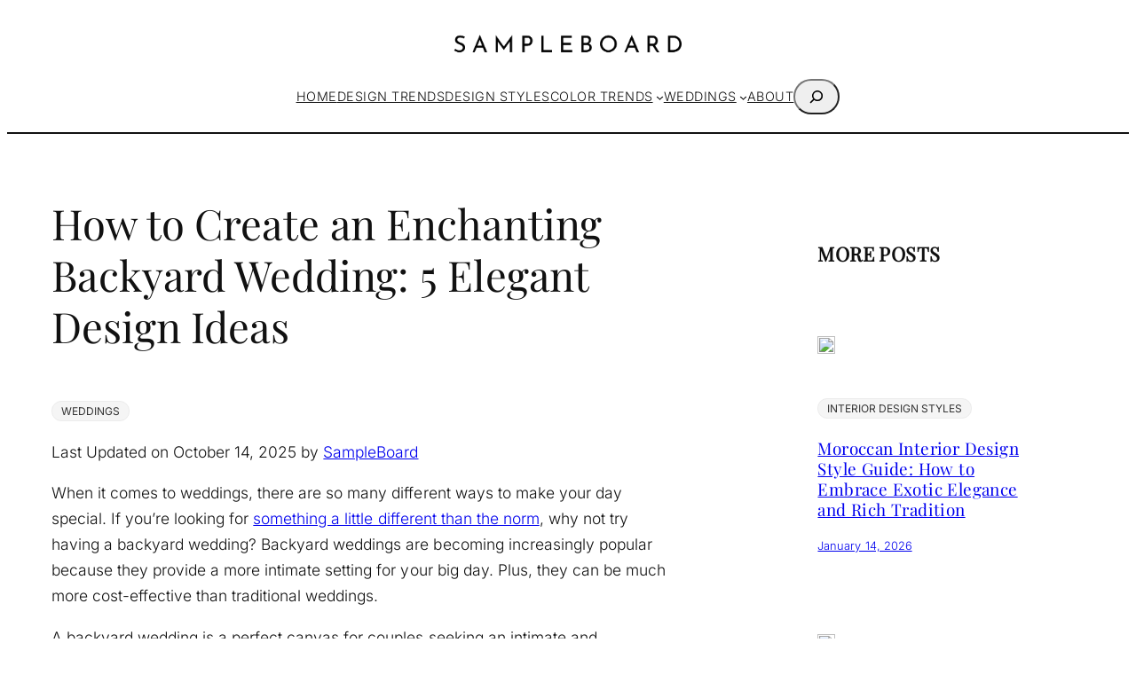

--- FILE ---
content_type: text/html; charset=UTF-8
request_url: https://sampleboard.com/backyard-wedding-elegant-design-decor-ideas/
body_size: 35150
content:
<!DOCTYPE html>
<html dir="ltr" lang="en-US" prefix="og: https://ogp.me/ns#">
<head><script class="mv-script-optimized" async="async" fetchpriority="high" data-noptimize="1" data-cfasync="false" src="https://scripts.mediavine.com/tags/sampleboard.js?ver=6.9" id="mv-script-wrapper-js"></script>
	<meta charset="UTF-8">
	<meta name="viewport" content="width=device-width, initial-scale=1">

		<!-- All in One SEO Pro 4.9.3 - aioseo.com -->
		<title>Elegant Backyard Wedding Ideas: Design & Decor Tips</title><link rel="preload" href="https://sampleboard.com/wp-content/uploads/2025/12/Sb-logo-large.png" as="image" imagesrcset="https://sampleboard.com/wp-content/uploads/2025/12/Sb-logo-large.png 781w, https://sampleboard.com/wp-content/uploads/2025/12/Sb-logo-large-500x140.png 500w, https://sampleboard.com/wp-content/uploads/2025/12/Sb-logo-large-768x215.png 768w" imagesizes="(max-width: 290px) 100vw, 290px" fetchpriority="high"><link rel="preload" href="https://i.pinimg.com/564x/2a/74/31/2a7431f57da57d436c541f8f1bc8b5ce.jpg" as="image" fetchpriority="high"><style id="perfmatters-used-css">a{text-decoration-thickness:1px !important;text-underline-offset:.1em;}:where(.wp-site-blocks *:focus){outline-width:2px;outline-style:solid;}.wp-block-navigation .wp-block-navigation-submenu .wp-block-navigation-item:not(:last-child){margin-bottom:3px;}.wp-block-navigation .wp-block-navigation-item .wp-block-navigation-item__content{outline-offset:4px;}.wp-block-navigation .wp-block-navigation-item ul.wp-block-navigation__submenu-container .wp-block-navigation-item__content{outline-offset:0;}h1,h2,h3,h4,h5,h6,blockquote,caption,figcaption,p{text-wrap:pretty;}</style>
	<meta name="description" content="Discover elegant backyard wedding ideas with charming decor, floral arches, and cozy seating. Create a magical atmosphere for your special day.">
	<meta name="robots" content="max-image-preview:large">
	<meta name="author" content="Tanya Janse van Rensburg">
	<meta name="google-site-verification" content="wLiHqB-LXSL3QqS_TyLzwd7U9hmj-OBkoTtRGOk340M">
	<meta name="p:domain_verify" content="a1f8d4d54aeb456767d6e681598aacb3">
	<meta name="keywords" content="wedding themes,weddings">
	<link rel="canonical" href="https://sampleboard.com/backyard-wedding-elegant-design-decor-ideas/">
	<meta name="generator" content="All in One SEO Pro (AIOSEO) 4.9.3">
		<meta property="og:locale" content="en_US">
		<meta property="og:site_name" content="SampleBoard Interior Design, Lifestyle & Wedding Destination">
		<meta property="og:type" content="article">
		<meta property="og:title" content="Elegant Backyard Wedding Ideas: Design & Decor Tips">
		<meta property="og:description" content="Discover elegant backyard wedding ideas with charming decor, floral arches, and cozy seating. Create a magical atmosphere for your special day.">
		<meta property="og:url" content="https://sampleboard.com/backyard-wedding-elegant-design-decor-ideas/">
		<meta property="og:image" content="https://sampleboard.com/wp-content/uploads/2023/07/Blog-Featured-Image_TEMPLATE-copy-4-1-55.png">
		<meta property="og:image:secure_url" content="https://sampleboard.com/wp-content/uploads/2023/07/Blog-Featured-Image_TEMPLATE-copy-4-1-55.png">
		<meta property="og:image:width" content="1200">
		<meta property="og:image:height" content="900">
		<meta property="article:section" content="Weddings">
		<meta property="article:tag" content="wedding themes">
		<meta property="article:published_time" content="2023-10-27T08:12:25+00:00">
		<meta property="article:modified_time" content="2025-10-14T08:24:55+00:00">
		<meta property="article:publisher" content="https://www.facebook.com/SampleBoard/">
		<meta name="twitter:card" content="summary_large_image">
		<meta name="twitter:site" content="@sampleboard">
		<meta name="twitter:title" content="Elegant Backyard Wedding Ideas: Design & Decor Tips">
		<meta name="twitter:description" content="Discover elegant backyard wedding ideas with charming decor, floral arches, and cozy seating. Create a magical atmosphere for your special day.">
		<meta name="twitter:creator" content="@sampleboard">
		<meta name="twitter:image" content="https://sampleboard.com/wp-content/uploads/2023/07/Blog-Featured-Image_TEMPLATE-copy-4-1-55.png">
		<meta name="twitter:label1" content="Written by">
		<meta name="twitter:data1" content="Tanya Janse van Rensburg">
		<meta name="twitter:label2" content="Est. reading time">
		<meta name="twitter:data2" content="5 minutes">
		<script type="application/ld+json" class="aioseo-schema">
			{"@context":"https:\/\/schema.org","@graph":[{"@type":"Article","@id":"https:\/\/sampleboard.com\/backyard-wedding-elegant-design-decor-ideas\/#article","name":"Elegant Backyard Wedding Ideas: Design & Decor Tips","headline":"How to Create an Enchanting Backyard Wedding: 5 Elegant Design Ideas","author":{"@id":"https:\/\/sampleboard.com\/author\/tanya\/#author"},"publisher":{"@id":"https:\/\/sampleboard.com\/#organization"},"image":{"@type":"ImageObject","url":"https:\/\/sampleboard.com\/wp-content\/uploads\/2023\/07\/Blog-Featured-Image_TEMPLATE-copy-4-1-55.png","width":1200,"height":900,"caption":"CREATING AN ENCHANTING BACKYARD WEDDING: ELEGANT DESIGN AND DECOR IDEAS"},"datePublished":"2023-10-27T08:12:25+00:00","dateModified":"2025-10-14T08:24:55+00:00","inLanguage":"en-US","mainEntityOfPage":{"@id":"https:\/\/sampleboard.com\/backyard-wedding-elegant-design-decor-ideas\/#webpage"},"isPartOf":{"@id":"https:\/\/sampleboard.com\/backyard-wedding-elegant-design-decor-ideas\/#webpage"},"articleSection":"Weddings, Wedding Themes"},{"@type":"BlogPosting","@id":"https:\/\/sampleboard.com\/backyard-wedding-elegant-design-decor-ideas\/#blogposting","name":"Elegant Backyard Wedding Ideas: Design & Decor Tips","headline":"How to Create an Enchanting Backyard Wedding: 5 Elegant Design Ideas","author":{"@id":"https:\/\/sampleboard.com\/author\/tanya\/#author"},"publisher":{"@id":"https:\/\/sampleboard.com\/#organization"},"image":{"@type":"ImageObject","url":"https:\/\/sampleboard.com\/wp-content\/uploads\/2023\/07\/Blog-Featured-Image_TEMPLATE-copy-4-1-55.png","width":1200,"height":900,"caption":"CREATING AN ENCHANTING BACKYARD WEDDING: ELEGANT DESIGN AND DECOR IDEAS"},"datePublished":"2023-10-27T08:12:25+00:00","dateModified":"2025-10-14T08:24:55+00:00","inLanguage":"en-US","mainEntityOfPage":{"@id":"https:\/\/sampleboard.com\/backyard-wedding-elegant-design-decor-ideas\/#webpage"},"isPartOf":{"@id":"https:\/\/sampleboard.com\/backyard-wedding-elegant-design-decor-ideas\/#webpage"},"articleSection":"Weddings, Wedding Themes"},{"@type":"BreadcrumbList","@id":"https:\/\/sampleboard.com\/backyard-wedding-elegant-design-decor-ideas\/#breadcrumblist","itemListElement":[{"@type":"ListItem","@id":"https:\/\/sampleboard.com#listItem","position":1,"name":"Home","item":"https:\/\/sampleboard.com","nextItem":{"@type":"ListItem","@id":"https:\/\/sampleboard.com\/weddings-and-celebrations\/#listItem","name":"Weddings"}},{"@type":"ListItem","@id":"https:\/\/sampleboard.com\/weddings-and-celebrations\/#listItem","position":2,"name":"Weddings","item":"https:\/\/sampleboard.com\/weddings-and-celebrations\/","nextItem":{"@type":"ListItem","@id":"https:\/\/sampleboard.com\/backyard-wedding-elegant-design-decor-ideas\/#listItem","name":"How to Create an Enchanting Backyard Wedding: 5 Elegant Design Ideas"},"previousItem":{"@type":"ListItem","@id":"https:\/\/sampleboard.com#listItem","name":"Home"}},{"@type":"ListItem","@id":"https:\/\/sampleboard.com\/backyard-wedding-elegant-design-decor-ideas\/#listItem","position":3,"name":"How to Create an Enchanting Backyard Wedding: 5 Elegant Design Ideas","previousItem":{"@type":"ListItem","@id":"https:\/\/sampleboard.com\/weddings-and-celebrations\/#listItem","name":"Weddings"}}]},{"@type":"Organization","@id":"https:\/\/sampleboard.com\/#organization","name":"SampleBoard Interior Design, Lifestyle & Wedding Destination","description":"Interior design inspiration, wedding trends, curated mood boards and color palettes to spark creativity.","url":"https:\/\/sampleboard.com\/","email":"info@sampleboard.com","foundingDate":"2010-01-01","numberOfEmployees":{"@type":"QuantitativeValue","minValue":0,"maxValue":3},"logo":{"@type":"ImageObject","url":"https:\/\/sampleboard.com\/wp-content\/uploads\/2014\/07\/logo-1.png","@id":"https:\/\/sampleboard.com\/backyard-wedding-elegant-design-decor-ideas\/#organizationLogo","width":220,"height":46,"caption":"SampleBoard software"},"image":{"@id":"https:\/\/sampleboard.com\/backyard-wedding-elegant-design-decor-ideas\/#organizationLogo"},"sameAs":["https:\/\/www.facebook.com\/SampleBoard\/","https:\/\/twitter.com\/sampleboard","https:\/\/www.instagram.com\/sampleboard_trends\/","https:\/\/www.pinterest.com\/sampleboard\/","https:\/\/www.youtube.com\/user\/SampleBoard1","https:\/\/www.linkedin.com\/company\/sampleboard"]},{"@type":"Person","@id":"https:\/\/sampleboard.com\/author\/tanya\/#author","url":"https:\/\/sampleboard.com\/author\/tanya\/","name":"Tanya Janse van Rensburg","image":{"@type":"ImageObject","url":"https:\/\/secure.gravatar.com\/avatar\/bd0a089942ad7d2dd9c1367e30ab35420504cf38624747c87fcb5507a9feabc2?s=96&d=identicon&r=g"}},{"@type":"WebPage","@id":"https:\/\/sampleboard.com\/backyard-wedding-elegant-design-decor-ideas\/#webpage","url":"https:\/\/sampleboard.com\/backyard-wedding-elegant-design-decor-ideas\/","name":"Elegant Backyard Wedding Ideas: Design & Decor Tips","description":"Discover elegant backyard wedding ideas with charming decor, floral arches, and cozy seating. Create a magical atmosphere for your special day.","inLanguage":"en-US","isPartOf":{"@id":"https:\/\/sampleboard.com\/#website"},"breadcrumb":{"@id":"https:\/\/sampleboard.com\/backyard-wedding-elegant-design-decor-ideas\/#breadcrumblist"},"author":{"@id":"https:\/\/sampleboard.com\/author\/tanya\/#author"},"creator":{"@id":"https:\/\/sampleboard.com\/author\/tanya\/#author"},"image":{"@type":"ImageObject","url":"https:\/\/sampleboard.com\/wp-content\/uploads\/2023\/07\/Blog-Featured-Image_TEMPLATE-copy-4-1-55.png","@id":"https:\/\/sampleboard.com\/backyard-wedding-elegant-design-decor-ideas\/#mainImage","width":1200,"height":900,"caption":"CREATING AN ENCHANTING BACKYARD WEDDING: ELEGANT DESIGN AND DECOR IDEAS"},"primaryImageOfPage":{"@id":"https:\/\/sampleboard.com\/backyard-wedding-elegant-design-decor-ideas\/#mainImage"},"datePublished":"2023-10-27T08:12:25+00:00","dateModified":"2025-10-14T08:24:55+00:00"},{"@type":"WebSite","@id":"https:\/\/sampleboard.com\/#website","url":"https:\/\/sampleboard.com\/","name":"SampleBoard | Interior Design, Lifestyle & Wedding Destination","description":"Interior Design, Lifestyle & Wedding Destination","inLanguage":"en-US","publisher":{"@id":"https:\/\/sampleboard.com\/#organization"}}]}
		</script>
		<!-- All in One SEO Pro -->


<link rel="dns-prefetch" href="//scripts.mediavine.com">
<link rel="dns-prefetch" href="//www.googletagmanager.com">
<link rel="alternate" type="application/rss+xml" title="SampleBoard » Feed" href="https://sampleboard.com/feed/">
<link rel="alternate" title="oEmbed (JSON)" type="application/json+oembed" href="https://sampleboard.com/wp-json/oembed/1.0/embed?url=https%3A%2F%2Fsampleboard.com%2Fbackyard-wedding-elegant-design-decor-ideas%2F">
<link rel="alternate" title="oEmbed (XML)" type="text/xml+oembed" href="https://sampleboard.com/wp-json/oembed/1.0/embed?url=https%3A%2F%2Fsampleboard.com%2Fbackyard-wedding-elegant-design-decor-ideas%2F&format=xml">
<style id="wp-img-auto-sizes-contain-inline-css">
img:is([sizes=auto i],[sizes^="auto," i]){contain-intrinsic-size:3000px 1500px}
/*# sourceURL=wp-img-auto-sizes-contain-inline-css */
</style>
<style id="wp-block-site-logo-inline-css">
.wp-block-site-logo{box-sizing:border-box;line-height:0}.wp-block-site-logo a{display:inline-block;line-height:0}.wp-block-site-logo.is-default-size img{height:auto;width:120px}.wp-block-site-logo img{height:auto;max-width:100%}.wp-block-site-logo a,.wp-block-site-logo img{border-radius:inherit}.wp-block-site-logo.aligncenter{margin-left:auto;margin-right:auto;text-align:center}:root :where(.wp-block-site-logo.is-style-rounded){border-radius:9999px}
/*# sourceURL=https://sampleboard.com/wp-includes/blocks/site-logo/style.min.css */
</style>
<style id="wp-block-navigation-link-inline-css">
.wp-block-navigation .wp-block-navigation-item__label{overflow-wrap:break-word}.wp-block-navigation .wp-block-navigation-item__description{display:none}.link-ui-tools{outline:1px solid #f0f0f0;padding:8px}.link-ui-block-inserter{padding-top:8px}.link-ui-block-inserter__back{margin-left:8px;text-transform:uppercase}
/*# sourceURL=https://sampleboard.com/wp-includes/blocks/navigation-link/style.min.css */
</style>
<style id="wp-block-search-inline-css">
.wp-block-search__button{margin-left:10px;word-break:normal}.wp-block-search__button.has-icon{line-height:0}.wp-block-search__button svg{height:1.25em;min-height:24px;min-width:24px;width:1.25em;fill:currentColor;vertical-align:text-bottom}:where(.wp-block-search__button){border:1px solid #ccc;padding:6px 10px}.wp-block-search__inside-wrapper{display:flex;flex:auto;flex-wrap:nowrap;max-width:100%}.wp-block-search__label{width:100%}.wp-block-search.wp-block-search__button-only .wp-block-search__button{box-sizing:border-box;display:flex;flex-shrink:0;justify-content:center;margin-left:0;max-width:100%}.wp-block-search.wp-block-search__button-only .wp-block-search__inside-wrapper{min-width:0!important;transition-property:width}.wp-block-search.wp-block-search__button-only .wp-block-search__input{flex-basis:100%;transition-duration:.3s}.wp-block-search.wp-block-search__button-only.wp-block-search__searchfield-hidden,.wp-block-search.wp-block-search__button-only.wp-block-search__searchfield-hidden .wp-block-search__inside-wrapper{overflow:hidden}.wp-block-search.wp-block-search__button-only.wp-block-search__searchfield-hidden .wp-block-search__input{border-left-width:0!important;border-right-width:0!important;flex-basis:0;flex-grow:0;margin:0;min-width:0!important;padding-left:0!important;padding-right:0!important;width:0!important}:where(.wp-block-search__input){appearance:none;border:1px solid #949494;flex-grow:1;font-family:inherit;font-size:inherit;font-style:inherit;font-weight:inherit;letter-spacing:inherit;line-height:inherit;margin-left:0;margin-right:0;min-width:3rem;padding:8px;text-decoration:unset!important;text-transform:inherit}:where(.wp-block-search__button-inside .wp-block-search__inside-wrapper){background-color:#fff;border:1px solid #949494;box-sizing:border-box;padding:4px}:where(.wp-block-search__button-inside .wp-block-search__inside-wrapper) .wp-block-search__input{border:none;border-radius:0;padding:0 4px}:where(.wp-block-search__button-inside .wp-block-search__inside-wrapper) .wp-block-search__input:focus{outline:none}:where(.wp-block-search__button-inside .wp-block-search__inside-wrapper) :where(.wp-block-search__button){padding:4px 8px}.wp-block-search.aligncenter .wp-block-search__inside-wrapper{margin:auto}.wp-block[data-align=right] .wp-block-search.wp-block-search__button-only .wp-block-search__inside-wrapper{float:right}
/*# sourceURL=https://sampleboard.com/wp-includes/blocks/search/style.min.css */
</style>
<style id="wp-block-navigation-inline-css">
.wp-block-navigation{position:relative}.wp-block-navigation ul{margin-bottom:0;margin-left:0;margin-top:0;padding-left:0}.wp-block-navigation ul,.wp-block-navigation ul li{list-style:none;padding:0}.wp-block-navigation .wp-block-navigation-item{align-items:center;background-color:inherit;display:flex;position:relative}.wp-block-navigation .wp-block-navigation-item .wp-block-navigation__submenu-container:empty{display:none}.wp-block-navigation .wp-block-navigation-item__content{display:block;z-index:1}.wp-block-navigation .wp-block-navigation-item__content.wp-block-navigation-item__content{color:inherit}.wp-block-navigation.has-text-decoration-underline .wp-block-navigation-item__content,.wp-block-navigation.has-text-decoration-underline .wp-block-navigation-item__content:active,.wp-block-navigation.has-text-decoration-underline .wp-block-navigation-item__content:focus{text-decoration:underline}.wp-block-navigation.has-text-decoration-line-through .wp-block-navigation-item__content,.wp-block-navigation.has-text-decoration-line-through .wp-block-navigation-item__content:active,.wp-block-navigation.has-text-decoration-line-through .wp-block-navigation-item__content:focus{text-decoration:line-through}.wp-block-navigation :where(a),.wp-block-navigation :where(a:active),.wp-block-navigation :where(a:focus){text-decoration:none}.wp-block-navigation .wp-block-navigation__submenu-icon{align-self:center;background-color:inherit;border:none;color:currentColor;display:inline-block;font-size:inherit;height:.6em;line-height:0;margin-left:.25em;padding:0;width:.6em}.wp-block-navigation .wp-block-navigation__submenu-icon svg{display:inline-block;stroke:currentColor;height:inherit;margin-top:.075em;width:inherit}.wp-block-navigation{--navigation-layout-justification-setting:flex-start;--navigation-layout-direction:row;--navigation-layout-wrap:wrap;--navigation-layout-justify:flex-start;--navigation-layout-align:center}.wp-block-navigation.is-vertical{--navigation-layout-direction:column;--navigation-layout-justify:initial;--navigation-layout-align:flex-start}.wp-block-navigation.no-wrap{--navigation-layout-wrap:nowrap}.wp-block-navigation.items-justified-center{--navigation-layout-justification-setting:center;--navigation-layout-justify:center}.wp-block-navigation.items-justified-center.is-vertical{--navigation-layout-align:center}.wp-block-navigation.items-justified-right{--navigation-layout-justification-setting:flex-end;--navigation-layout-justify:flex-end}.wp-block-navigation.items-justified-right.is-vertical{--navigation-layout-align:flex-end}.wp-block-navigation.items-justified-space-between{--navigation-layout-justification-setting:space-between;--navigation-layout-justify:space-between}.wp-block-navigation .has-child .wp-block-navigation__submenu-container{align-items:normal;background-color:inherit;color:inherit;display:flex;flex-direction:column;opacity:0;position:absolute;z-index:2}@media not (prefers-reduced-motion){.wp-block-navigation .has-child .wp-block-navigation__submenu-container{transition:opacity .1s linear}}.wp-block-navigation .has-child .wp-block-navigation__submenu-container{height:0;overflow:hidden;visibility:hidden;width:0}.wp-block-navigation .has-child .wp-block-navigation__submenu-container>.wp-block-navigation-item>.wp-block-navigation-item__content{display:flex;flex-grow:1;padding:.5em 1em}.wp-block-navigation .has-child .wp-block-navigation__submenu-container>.wp-block-navigation-item>.wp-block-navigation-item__content .wp-block-navigation__submenu-icon{margin-left:auto;margin-right:0}.wp-block-navigation .has-child .wp-block-navigation__submenu-container .wp-block-navigation-item__content{margin:0}.wp-block-navigation .has-child .wp-block-navigation__submenu-container{left:-1px;top:100%}@media (min-width:782px){.wp-block-navigation .has-child .wp-block-navigation__submenu-container .wp-block-navigation__submenu-container{left:100%;top:-1px}.wp-block-navigation .has-child .wp-block-navigation__submenu-container .wp-block-navigation__submenu-container:before{background:#0000;content:"";display:block;height:100%;position:absolute;right:100%;width:.5em}.wp-block-navigation .has-child .wp-block-navigation__submenu-container .wp-block-navigation__submenu-icon{margin-right:.25em}.wp-block-navigation .has-child .wp-block-navigation__submenu-container .wp-block-navigation__submenu-icon svg{transform:rotate(-90deg)}}.wp-block-navigation .has-child .wp-block-navigation-submenu__toggle[aria-expanded=true]~.wp-block-navigation__submenu-container,.wp-block-navigation .has-child:not(.open-on-click):hover>.wp-block-navigation__submenu-container,.wp-block-navigation .has-child:not(.open-on-click):not(.open-on-hover-click):focus-within>.wp-block-navigation__submenu-container{height:auto;min-width:200px;opacity:1;overflow:visible;visibility:visible;width:auto}.wp-block-navigation.has-background .has-child .wp-block-navigation__submenu-container{left:0;top:100%}@media (min-width:782px){.wp-block-navigation.has-background .has-child .wp-block-navigation__submenu-container .wp-block-navigation__submenu-container{left:100%;top:0}}.wp-block-navigation-submenu{display:flex;position:relative}.wp-block-navigation-submenu .wp-block-navigation__submenu-icon svg{stroke:currentColor}button.wp-block-navigation-item__content{background-color:initial;border:none;color:currentColor;font-family:inherit;font-size:inherit;font-style:inherit;font-weight:inherit;letter-spacing:inherit;line-height:inherit;text-align:left;text-transform:inherit}.wp-block-navigation-submenu__toggle{cursor:pointer}.wp-block-navigation-submenu__toggle[aria-expanded=true]+.wp-block-navigation__submenu-icon>svg,.wp-block-navigation-submenu__toggle[aria-expanded=true]>svg{transform:rotate(180deg)}.wp-block-navigation-item.open-on-click .wp-block-navigation-submenu__toggle{padding-left:0;padding-right:.85em}.wp-block-navigation-item.open-on-click .wp-block-navigation-submenu__toggle+.wp-block-navigation__submenu-icon{margin-left:-.6em;pointer-events:none}.wp-block-navigation-item.open-on-click button.wp-block-navigation-item__content:not(.wp-block-navigation-submenu__toggle){padding:0}.wp-block-navigation .wp-block-page-list,.wp-block-navigation__container,.wp-block-navigation__responsive-close,.wp-block-navigation__responsive-container,.wp-block-navigation__responsive-container-content,.wp-block-navigation__responsive-dialog{gap:inherit}:where(.wp-block-navigation.has-background .wp-block-navigation-item a:not(.wp-element-button)),:where(.wp-block-navigation.has-background .wp-block-navigation-submenu a:not(.wp-element-button)){padding:.5em 1em}:where(.wp-block-navigation .wp-block-navigation__submenu-container .wp-block-navigation-item a:not(.wp-element-button)),:where(.wp-block-navigation .wp-block-navigation__submenu-container .wp-block-navigation-submenu a:not(.wp-element-button)),:where(.wp-block-navigation .wp-block-navigation__submenu-container .wp-block-navigation-submenu button.wp-block-navigation-item__content),:where(.wp-block-navigation .wp-block-navigation__submenu-container .wp-block-pages-list__item button.wp-block-navigation-item__content){padding:.5em 1em}.wp-block-navigation.items-justified-right .wp-block-navigation__container .has-child .wp-block-navigation__submenu-container,.wp-block-navigation.items-justified-right .wp-block-page-list>.has-child .wp-block-navigation__submenu-container,.wp-block-navigation.items-justified-space-between .wp-block-page-list>.has-child:last-child .wp-block-navigation__submenu-container,.wp-block-navigation.items-justified-space-between>.wp-block-navigation__container>.has-child:last-child .wp-block-navigation__submenu-container{left:auto;right:0}.wp-block-navigation.items-justified-right .wp-block-navigation__container .has-child .wp-block-navigation__submenu-container .wp-block-navigation__submenu-container,.wp-block-navigation.items-justified-right .wp-block-page-list>.has-child .wp-block-navigation__submenu-container .wp-block-navigation__submenu-container,.wp-block-navigation.items-justified-space-between .wp-block-page-list>.has-child:last-child .wp-block-navigation__submenu-container .wp-block-navigation__submenu-container,.wp-block-navigation.items-justified-space-between>.wp-block-navigation__container>.has-child:last-child .wp-block-navigation__submenu-container .wp-block-navigation__submenu-container{left:-1px;right:-1px}@media (min-width:782px){.wp-block-navigation.items-justified-right .wp-block-navigation__container .has-child .wp-block-navigation__submenu-container .wp-block-navigation__submenu-container,.wp-block-navigation.items-justified-right .wp-block-page-list>.has-child .wp-block-navigation__submenu-container .wp-block-navigation__submenu-container,.wp-block-navigation.items-justified-space-between .wp-block-page-list>.has-child:last-child .wp-block-navigation__submenu-container .wp-block-navigation__submenu-container,.wp-block-navigation.items-justified-space-between>.wp-block-navigation__container>.has-child:last-child .wp-block-navigation__submenu-container .wp-block-navigation__submenu-container{left:auto;right:100%}}.wp-block-navigation:not(.has-background) .wp-block-navigation__submenu-container{background-color:#fff;border:1px solid #00000026}.wp-block-navigation.has-background .wp-block-navigation__submenu-container{background-color:inherit}.wp-block-navigation:not(.has-text-color) .wp-block-navigation__submenu-container{color:#000}.wp-block-navigation__container{align-items:var(--navigation-layout-align,initial);display:flex;flex-direction:var(--navigation-layout-direction,initial);flex-wrap:var(--navigation-layout-wrap,wrap);justify-content:var(--navigation-layout-justify,initial);list-style:none;margin:0;padding-left:0}.wp-block-navigation__container .is-responsive{display:none}.wp-block-navigation__container:only-child,.wp-block-page-list:only-child{flex-grow:1}@keyframes overlay-menu__fade-in-animation{0%{opacity:0;transform:translateY(.5em)}to{opacity:1;transform:translateY(0)}}.wp-block-navigation__responsive-container{bottom:0;display:none;left:0;position:fixed;right:0;top:0}.wp-block-navigation__responsive-container :where(.wp-block-navigation-item a){color:inherit}.wp-block-navigation__responsive-container .wp-block-navigation__responsive-container-content{align-items:var(--navigation-layout-align,initial);display:flex;flex-direction:var(--navigation-layout-direction,initial);flex-wrap:var(--navigation-layout-wrap,wrap);justify-content:var(--navigation-layout-justify,initial)}.wp-block-navigation__responsive-container:not(.is-menu-open.is-menu-open){background-color:inherit!important;color:inherit!important}.wp-block-navigation__responsive-container.is-menu-open{background-color:inherit;display:flex;flex-direction:column}@media not (prefers-reduced-motion){.wp-block-navigation__responsive-container.is-menu-open{animation:overlay-menu__fade-in-animation .1s ease-out;animation-fill-mode:forwards}}.wp-block-navigation__responsive-container.is-menu-open{overflow:auto;padding:clamp(1rem,var(--wp--style--root--padding-top),20rem) clamp(1rem,var(--wp--style--root--padding-right),20rem) clamp(1rem,var(--wp--style--root--padding-bottom),20rem) clamp(1rem,var(--wp--style--root--padding-left),20rem);z-index:100000}.wp-block-navigation__responsive-container.is-menu-open .wp-block-navigation__responsive-container-content{align-items:var(--navigation-layout-justification-setting,inherit);display:flex;flex-direction:column;flex-wrap:nowrap;overflow:visible;padding-top:calc(2rem + 24px)}.wp-block-navigation__responsive-container.is-menu-open .wp-block-navigation__responsive-container-content,.wp-block-navigation__responsive-container.is-menu-open .wp-block-navigation__responsive-container-content .wp-block-navigation__container,.wp-block-navigation__responsive-container.is-menu-open .wp-block-navigation__responsive-container-content .wp-block-page-list{justify-content:flex-start}.wp-block-navigation__responsive-container.is-menu-open .wp-block-navigation__responsive-container-content .wp-block-navigation__submenu-icon{display:none}.wp-block-navigation__responsive-container.is-menu-open .wp-block-navigation__responsive-container-content .has-child .wp-block-navigation__submenu-container{border:none;height:auto;min-width:200px;opacity:1;overflow:initial;padding-left:2rem;padding-right:2rem;position:static;visibility:visible;width:auto}.wp-block-navigation__responsive-container.is-menu-open .wp-block-navigation__responsive-container-content .wp-block-navigation__container,.wp-block-navigation__responsive-container.is-menu-open .wp-block-navigation__responsive-container-content .wp-block-navigation__submenu-container{gap:inherit}.wp-block-navigation__responsive-container.is-menu-open .wp-block-navigation__responsive-container-content .wp-block-navigation__submenu-container{padding-top:var(--wp--style--block-gap,2em)}.wp-block-navigation__responsive-container.is-menu-open .wp-block-navigation__responsive-container-content .wp-block-navigation-item__content{padding:0}.wp-block-navigation__responsive-container.is-menu-open .wp-block-navigation__responsive-container-content .wp-block-navigation-item,.wp-block-navigation__responsive-container.is-menu-open .wp-block-navigation__responsive-container-content .wp-block-navigation__container,.wp-block-navigation__responsive-container.is-menu-open .wp-block-navigation__responsive-container-content .wp-block-page-list{align-items:var(--navigation-layout-justification-setting,initial);display:flex;flex-direction:column}.wp-block-navigation__responsive-container.is-menu-open .wp-block-navigation-item,.wp-block-navigation__responsive-container.is-menu-open .wp-block-navigation-item .wp-block-navigation__submenu-container,.wp-block-navigation__responsive-container.is-menu-open .wp-block-navigation__container,.wp-block-navigation__responsive-container.is-menu-open .wp-block-page-list{background:#0000!important;color:inherit!important}.wp-block-navigation__responsive-container.is-menu-open .wp-block-navigation__submenu-container.wp-block-navigation__submenu-container.wp-block-navigation__submenu-container.wp-block-navigation__submenu-container{left:auto;right:auto}@media (min-width:600px){.wp-block-navigation__responsive-container:not(.hidden-by-default):not(.is-menu-open){background-color:inherit;display:block;position:relative;width:100%;z-index:auto}.wp-block-navigation__responsive-container:not(.hidden-by-default):not(.is-menu-open) .wp-block-navigation__responsive-container-close{display:none}.wp-block-navigation__responsive-container.is-menu-open .wp-block-navigation__submenu-container.wp-block-navigation__submenu-container.wp-block-navigation__submenu-container.wp-block-navigation__submenu-container{left:0}}.wp-block-navigation:not(.has-background) .wp-block-navigation__responsive-container.is-menu-open{background-color:#fff}.wp-block-navigation:not(.has-text-color) .wp-block-navigation__responsive-container.is-menu-open{color:#000}.wp-block-navigation__toggle_button_label{font-size:1rem;font-weight:700}.wp-block-navigation__responsive-container-close,.wp-block-navigation__responsive-container-open{background:#0000;border:none;color:currentColor;cursor:pointer;margin:0;padding:0;text-transform:inherit;vertical-align:middle}.wp-block-navigation__responsive-container-close svg,.wp-block-navigation__responsive-container-open svg{fill:currentColor;display:block;height:24px;pointer-events:none;width:24px}.wp-block-navigation__responsive-container-open{display:flex}.wp-block-navigation__responsive-container-open.wp-block-navigation__responsive-container-open.wp-block-navigation__responsive-container-open{font-family:inherit;font-size:inherit;font-weight:inherit}@media (min-width:600px){.wp-block-navigation__responsive-container-open:not(.always-shown){display:none}}.wp-block-navigation__responsive-container-close{position:absolute;right:0;top:0;z-index:2}.wp-block-navigation__responsive-container-close.wp-block-navigation__responsive-container-close.wp-block-navigation__responsive-container-close{font-family:inherit;font-size:inherit;font-weight:inherit}.wp-block-navigation__responsive-close{width:100%}.has-modal-open .wp-block-navigation__responsive-close{margin-left:auto;margin-right:auto;max-width:var(--wp--style--global--wide-size,100%)}.wp-block-navigation__responsive-close:focus{outline:none}.is-menu-open .wp-block-navigation__responsive-close,.is-menu-open .wp-block-navigation__responsive-container-content,.is-menu-open .wp-block-navigation__responsive-dialog{box-sizing:border-box}.wp-block-navigation__responsive-dialog{position:relative}.has-modal-open .admin-bar .is-menu-open .wp-block-navigation__responsive-dialog{margin-top:46px}@media (min-width:782px){.has-modal-open .admin-bar .is-menu-open .wp-block-navigation__responsive-dialog{margin-top:32px}}html.has-modal-open{overflow:hidden}
/*# sourceURL=https://sampleboard.com/wp-includes/blocks/navigation/style.min.css */
</style>
<style id="wp-block-group-inline-css">
.wp-block-group{box-sizing:border-box}:where(.wp-block-group.wp-block-group-is-layout-constrained){position:relative}
/*# sourceURL=https://sampleboard.com/wp-includes/blocks/group/style.min.css */
</style>
<style id="wp-block-separator-inline-css">
@charset "UTF-8";.wp-block-separator{border:none;border-top:2px solid}:root :where(.wp-block-separator.is-style-dots){height:auto;line-height:1;text-align:center}:root :where(.wp-block-separator.is-style-dots):before{color:currentColor;content:"···";font-family:serif;font-size:1.5em;letter-spacing:2em;padding-left:2em}.wp-block-separator.is-style-dots{background:none!important;border:none!important}
/*# sourceURL=https://sampleboard.com/wp-includes/blocks/separator/style.min.css */
</style>
<style id="wp-block-post-title-inline-css">
.wp-block-post-title{box-sizing:border-box;word-break:break-word}.wp-block-post-title :where(a){display:inline-block;font-family:inherit;font-size:inherit;font-style:inherit;font-weight:inherit;letter-spacing:inherit;line-height:inherit;text-decoration:inherit}
/*# sourceURL=https://sampleboard.com/wp-includes/blocks/post-title/style.min.css */
</style>
<style id="wp-block-post-terms-inline-css">
.wp-block-post-terms{box-sizing:border-box}.wp-block-post-terms .wp-block-post-terms__separator{white-space:pre-wrap}
/*# sourceURL=https://sampleboard.com/wp-includes/blocks/post-terms/style.min.css */
</style>
<style id="wp-block-paragraph-inline-css">
.is-small-text{font-size:.875em}.is-regular-text{font-size:1em}.is-large-text{font-size:2.25em}.is-larger-text{font-size:3em}.has-drop-cap:not(:focus):first-letter{float:left;font-size:8.4em;font-style:normal;font-weight:100;line-height:.68;margin:.05em .1em 0 0;text-transform:uppercase}body.rtl .has-drop-cap:not(:focus):first-letter{float:none;margin-left:.1em}p.has-drop-cap.has-background{overflow:hidden}:root :where(p.has-background){padding:1.25em 2.375em}:where(p.has-text-color:not(.has-link-color)) a{color:inherit}p.has-text-align-left[style*="writing-mode:vertical-lr"],p.has-text-align-right[style*="writing-mode:vertical-rl"]{rotate:180deg}
/*# sourceURL=https://sampleboard.com/wp-includes/blocks/paragraph/style.min.css */
</style>
<style id="wp-block-spacer-inline-css">
.wp-block-spacer{clear:both}
/*# sourceURL=https://sampleboard.com/wp-includes/blocks/spacer/style.min.css */
</style>
<style id="wp-block-image-inline-css">
.wp-block-image>a,.wp-block-image>figure>a{display:inline-block}.wp-block-image img{box-sizing:border-box;height:auto;max-width:100%;vertical-align:bottom}@media not (prefers-reduced-motion){.wp-block-image img.hide{visibility:hidden}.wp-block-image img.show{animation:show-content-image .4s}}.wp-block-image[style*=border-radius] img,.wp-block-image[style*=border-radius]>a{border-radius:inherit}.wp-block-image.has-custom-border img{box-sizing:border-box}.wp-block-image.aligncenter{text-align:center}.wp-block-image.alignfull>a,.wp-block-image.alignwide>a{width:100%}.wp-block-image.alignfull img,.wp-block-image.alignwide img{height:auto;width:100%}.wp-block-image .aligncenter,.wp-block-image .alignleft,.wp-block-image .alignright,.wp-block-image.aligncenter,.wp-block-image.alignleft,.wp-block-image.alignright{display:table}.wp-block-image .aligncenter>figcaption,.wp-block-image .alignleft>figcaption,.wp-block-image .alignright>figcaption,.wp-block-image.aligncenter>figcaption,.wp-block-image.alignleft>figcaption,.wp-block-image.alignright>figcaption{caption-side:bottom;display:table-caption}.wp-block-image .alignleft{float:left;margin:.5em 1em .5em 0}.wp-block-image .alignright{float:right;margin:.5em 0 .5em 1em}.wp-block-image .aligncenter{margin-left:auto;margin-right:auto}.wp-block-image :where(figcaption){margin-bottom:1em;margin-top:.5em}.wp-block-image.is-style-circle-mask img{border-radius:9999px}@supports ((-webkit-mask-image:none) or (mask-image:none)) or (-webkit-mask-image:none){.wp-block-image.is-style-circle-mask img{border-radius:0;-webkit-mask-image:url('data:image/svg+xml;utf8,<svg viewBox="0 0 100 100" xmlns="http://www.w3.org/2000/svg"><circle cx="50" cy="50" r="50"/></svg>');mask-image:url('data:image/svg+xml;utf8,<svg viewBox="0 0 100 100" xmlns="http://www.w3.org/2000/svg"><circle cx="50" cy="50" r="50"/></svg>');mask-mode:alpha;-webkit-mask-position:center;mask-position:center;-webkit-mask-repeat:no-repeat;mask-repeat:no-repeat;-webkit-mask-size:contain;mask-size:contain}}:root :where(.wp-block-image.is-style-rounded img,.wp-block-image .is-style-rounded img){border-radius:9999px}.wp-block-image figure{margin:0}.wp-lightbox-container{display:flex;flex-direction:column;position:relative}.wp-lightbox-container img{cursor:zoom-in}.wp-lightbox-container img:hover+button{opacity:1}.wp-lightbox-container button{align-items:center;backdrop-filter:blur(16px) saturate(180%);background-color:#5a5a5a40;border:none;border-radius:4px;cursor:zoom-in;display:flex;height:20px;justify-content:center;opacity:0;padding:0;position:absolute;right:16px;text-align:center;top:16px;width:20px;z-index:100}@media not (prefers-reduced-motion){.wp-lightbox-container button{transition:opacity .2s ease}}.wp-lightbox-container button:focus-visible{outline:3px auto #5a5a5a40;outline:3px auto -webkit-focus-ring-color;outline-offset:3px}.wp-lightbox-container button:hover{cursor:pointer;opacity:1}.wp-lightbox-container button:focus{opacity:1}.wp-lightbox-container button:focus,.wp-lightbox-container button:hover,.wp-lightbox-container button:not(:hover):not(:active):not(.has-background){background-color:#5a5a5a40;border:none}.wp-lightbox-overlay{box-sizing:border-box;cursor:zoom-out;height:100vh;left:0;overflow:hidden;position:fixed;top:0;visibility:hidden;width:100%;z-index:100000}.wp-lightbox-overlay .close-button{align-items:center;cursor:pointer;display:flex;justify-content:center;min-height:40px;min-width:40px;padding:0;position:absolute;right:calc(env(safe-area-inset-right) + 16px);top:calc(env(safe-area-inset-top) + 16px);z-index:5000000}.wp-lightbox-overlay .close-button:focus,.wp-lightbox-overlay .close-button:hover,.wp-lightbox-overlay .close-button:not(:hover):not(:active):not(.has-background){background:none;border:none}.wp-lightbox-overlay .lightbox-image-container{height:var(--wp--lightbox-container-height);left:50%;overflow:hidden;position:absolute;top:50%;transform:translate(-50%,-50%);transform-origin:top left;width:var(--wp--lightbox-container-width);z-index:9999999999}.wp-lightbox-overlay .wp-block-image{align-items:center;box-sizing:border-box;display:flex;height:100%;justify-content:center;margin:0;position:relative;transform-origin:0 0;width:100%;z-index:3000000}.wp-lightbox-overlay .wp-block-image img{height:var(--wp--lightbox-image-height);min-height:var(--wp--lightbox-image-height);min-width:var(--wp--lightbox-image-width);width:var(--wp--lightbox-image-width)}.wp-lightbox-overlay .wp-block-image figcaption{display:none}.wp-lightbox-overlay button{background:none;border:none}.wp-lightbox-overlay .scrim{background-color:#fff;height:100%;opacity:.9;position:absolute;width:100%;z-index:2000000}.wp-lightbox-overlay.active{visibility:visible}@media not (prefers-reduced-motion){.wp-lightbox-overlay.active{animation:turn-on-visibility .25s both}.wp-lightbox-overlay.active img{animation:turn-on-visibility .35s both}.wp-lightbox-overlay.show-closing-animation:not(.active){animation:turn-off-visibility .35s both}.wp-lightbox-overlay.show-closing-animation:not(.active) img{animation:turn-off-visibility .25s both}.wp-lightbox-overlay.zoom.active{animation:none;opacity:1;visibility:visible}.wp-lightbox-overlay.zoom.active .lightbox-image-container{animation:lightbox-zoom-in .4s}.wp-lightbox-overlay.zoom.active .lightbox-image-container img{animation:none}.wp-lightbox-overlay.zoom.active .scrim{animation:turn-on-visibility .4s forwards}.wp-lightbox-overlay.zoom.show-closing-animation:not(.active){animation:none}.wp-lightbox-overlay.zoom.show-closing-animation:not(.active) .lightbox-image-container{animation:lightbox-zoom-out .4s}.wp-lightbox-overlay.zoom.show-closing-animation:not(.active) .lightbox-image-container img{animation:none}.wp-lightbox-overlay.zoom.show-closing-animation:not(.active) .scrim{animation:turn-off-visibility .4s forwards}}@keyframes show-content-image{0%{visibility:hidden}99%{visibility:hidden}to{visibility:visible}}@keyframes turn-on-visibility{0%{opacity:0}to{opacity:1}}@keyframes turn-off-visibility{0%{opacity:1;visibility:visible}99%{opacity:0;visibility:visible}to{opacity:0;visibility:hidden}}@keyframes lightbox-zoom-in{0%{transform:translate(calc((-100vw + var(--wp--lightbox-scrollbar-width))/2 + var(--wp--lightbox-initial-left-position)),calc(-50vh + var(--wp--lightbox-initial-top-position))) scale(var(--wp--lightbox-scale))}to{transform:translate(-50%,-50%) scale(1)}}@keyframes lightbox-zoom-out{0%{transform:translate(-50%,-50%) scale(1);visibility:visible}99%{visibility:visible}to{transform:translate(calc((-100vw + var(--wp--lightbox-scrollbar-width))/2 + var(--wp--lightbox-initial-left-position)),calc(-50vh + var(--wp--lightbox-initial-top-position))) scale(var(--wp--lightbox-scale));visibility:hidden}}
/*# sourceURL=https://sampleboard.com/wp-includes/blocks/image/style.min.css */
</style>
<style id="wp-block-heading-inline-css">
h1:where(.wp-block-heading).has-background,h2:where(.wp-block-heading).has-background,h3:where(.wp-block-heading).has-background,h4:where(.wp-block-heading).has-background,h5:where(.wp-block-heading).has-background,h6:where(.wp-block-heading).has-background{padding:1.25em 2.375em}h1.has-text-align-left[style*=writing-mode]:where([style*=vertical-lr]),h1.has-text-align-right[style*=writing-mode]:where([style*=vertical-rl]),h2.has-text-align-left[style*=writing-mode]:where([style*=vertical-lr]),h2.has-text-align-right[style*=writing-mode]:where([style*=vertical-rl]),h3.has-text-align-left[style*=writing-mode]:where([style*=vertical-lr]),h3.has-text-align-right[style*=writing-mode]:where([style*=vertical-rl]),h4.has-text-align-left[style*=writing-mode]:where([style*=vertical-lr]),h4.has-text-align-right[style*=writing-mode]:where([style*=vertical-rl]),h5.has-text-align-left[style*=writing-mode]:where([style*=vertical-lr]),h5.has-text-align-right[style*=writing-mode]:where([style*=vertical-rl]),h6.has-text-align-left[style*=writing-mode]:where([style*=vertical-lr]),h6.has-text-align-right[style*=writing-mode]:where([style*=vertical-rl]){rotate:180deg}
/*# sourceURL=https://sampleboard.com/wp-includes/blocks/heading/style.min.css */
</style>
<link rel="stylesheet" id="aioseo-eeat/css/src/vue/standalone/blocks/author-bio/global.scss-css" media="all" data-pmdelayedstyle="https://sampleboard.com/wp-content/plugins/aioseo-eeat/dist/Pro/assets/css/author-bio/global.lvru5eV8.css?ver=1.2.9">
<style id="wp-block-post-content-inline-css">
.wp-block-post-content{display:flow-root}
/*# sourceURL=https://sampleboard.com/wp-includes/blocks/post-content/style.min.css */
</style>
<style id="wp-block-post-navigation-link-inline-css">
.wp-block-post-navigation-link .wp-block-post-navigation-link__arrow-previous{display:inline-block;margin-right:1ch}.wp-block-post-navigation-link .wp-block-post-navigation-link__arrow-previous:not(.is-arrow-chevron){transform:scaleX(1)}.wp-block-post-navigation-link .wp-block-post-navigation-link__arrow-next{display:inline-block;margin-left:1ch}.wp-block-post-navigation-link .wp-block-post-navigation-link__arrow-next:not(.is-arrow-chevron){transform:scaleX(1)}.wp-block-post-navigation-link.has-text-align-left[style*="writing-mode: vertical-lr"],.wp-block-post-navigation-link.has-text-align-right[style*="writing-mode: vertical-rl"]{rotate:180deg}
/*# sourceURL=https://sampleboard.com/wp-includes/blocks/post-navigation-link/style.min.css */
</style>
<style id="wp-block-post-featured-image-inline-css">
.wp-block-post-featured-image{margin-left:0;margin-right:0}.wp-block-post-featured-image a{display:block;height:100%}.wp-block-post-featured-image :where(img){box-sizing:border-box;height:auto;max-width:100%;vertical-align:bottom;width:100%}.wp-block-post-featured-image.alignfull img,.wp-block-post-featured-image.alignwide img{width:100%}.wp-block-post-featured-image .wp-block-post-featured-image__overlay.has-background-dim{background-color:#000;inset:0;position:absolute}.wp-block-post-featured-image{position:relative}.wp-block-post-featured-image .wp-block-post-featured-image__overlay.has-background-gradient{background-color:initial}.wp-block-post-featured-image .wp-block-post-featured-image__overlay.has-background-dim-0{opacity:0}.wp-block-post-featured-image .wp-block-post-featured-image__overlay.has-background-dim-10{opacity:.1}.wp-block-post-featured-image .wp-block-post-featured-image__overlay.has-background-dim-20{opacity:.2}.wp-block-post-featured-image .wp-block-post-featured-image__overlay.has-background-dim-30{opacity:.3}.wp-block-post-featured-image .wp-block-post-featured-image__overlay.has-background-dim-40{opacity:.4}.wp-block-post-featured-image .wp-block-post-featured-image__overlay.has-background-dim-50{opacity:.5}.wp-block-post-featured-image .wp-block-post-featured-image__overlay.has-background-dim-60{opacity:.6}.wp-block-post-featured-image .wp-block-post-featured-image__overlay.has-background-dim-70{opacity:.7}.wp-block-post-featured-image .wp-block-post-featured-image__overlay.has-background-dim-80{opacity:.8}.wp-block-post-featured-image .wp-block-post-featured-image__overlay.has-background-dim-90{opacity:.9}.wp-block-post-featured-image .wp-block-post-featured-image__overlay.has-background-dim-100{opacity:1}.wp-block-post-featured-image:where(.alignleft,.alignright){width:100%}
/*# sourceURL=https://sampleboard.com/wp-includes/blocks/post-featured-image/style.min.css */
</style>
<style id="wp-block-post-date-inline-css">
.wp-block-post-date{box-sizing:border-box}
/*# sourceURL=https://sampleboard.com/wp-includes/blocks/post-date/style.min.css */
</style>
<style id="wp-block-post-template-inline-css">
.wp-block-post-template{box-sizing:border-box;list-style:none;margin-bottom:0;margin-top:0;max-width:100%;padding:0}.wp-block-post-template.is-flex-container{display:flex;flex-direction:row;flex-wrap:wrap;gap:1.25em}.wp-block-post-template.is-flex-container>li{margin:0;width:100%}@media (min-width:600px){.wp-block-post-template.is-flex-container.is-flex-container.columns-2>li{width:calc(50% - .625em)}.wp-block-post-template.is-flex-container.is-flex-container.columns-3>li{width:calc(33.33333% - .83333em)}.wp-block-post-template.is-flex-container.is-flex-container.columns-4>li{width:calc(25% - .9375em)}.wp-block-post-template.is-flex-container.is-flex-container.columns-5>li{width:calc(20% - 1em)}.wp-block-post-template.is-flex-container.is-flex-container.columns-6>li{width:calc(16.66667% - 1.04167em)}}@media (max-width:600px){.wp-block-post-template-is-layout-grid.wp-block-post-template-is-layout-grid.wp-block-post-template-is-layout-grid.wp-block-post-template-is-layout-grid{grid-template-columns:1fr}}.wp-block-post-template-is-layout-constrained>li>.alignright,.wp-block-post-template-is-layout-flow>li>.alignright{float:right;margin-inline-end:0;margin-inline-start:2em}.wp-block-post-template-is-layout-constrained>li>.alignleft,.wp-block-post-template-is-layout-flow>li>.alignleft{float:left;margin-inline-end:2em;margin-inline-start:0}.wp-block-post-template-is-layout-constrained>li>.aligncenter,.wp-block-post-template-is-layout-flow>li>.aligncenter{margin-inline-end:auto;margin-inline-start:auto}
/*# sourceURL=https://sampleboard.com/wp-includes/blocks/post-template/style.min.css */
</style>
<style id="wp-block-columns-inline-css">
.wp-block-columns{box-sizing:border-box;display:flex;flex-wrap:wrap!important}@media (min-width:782px){.wp-block-columns{flex-wrap:nowrap!important}}.wp-block-columns{align-items:normal!important}.wp-block-columns.are-vertically-aligned-top{align-items:flex-start}.wp-block-columns.are-vertically-aligned-center{align-items:center}.wp-block-columns.are-vertically-aligned-bottom{align-items:flex-end}@media (max-width:781px){.wp-block-columns:not(.is-not-stacked-on-mobile)>.wp-block-column{flex-basis:100%!important}}@media (min-width:782px){.wp-block-columns:not(.is-not-stacked-on-mobile)>.wp-block-column{flex-basis:0;flex-grow:1}.wp-block-columns:not(.is-not-stacked-on-mobile)>.wp-block-column[style*=flex-basis]{flex-grow:0}}.wp-block-columns.is-not-stacked-on-mobile{flex-wrap:nowrap!important}.wp-block-columns.is-not-stacked-on-mobile>.wp-block-column{flex-basis:0;flex-grow:1}.wp-block-columns.is-not-stacked-on-mobile>.wp-block-column[style*=flex-basis]{flex-grow:0}:where(.wp-block-columns){margin-bottom:1.75em}:where(.wp-block-columns.has-background){padding:1.25em 2.375em}.wp-block-column{flex-grow:1;min-width:0;overflow-wrap:break-word;word-break:break-word}.wp-block-column.is-vertically-aligned-top{align-self:flex-start}.wp-block-column.is-vertically-aligned-center{align-self:center}.wp-block-column.is-vertically-aligned-bottom{align-self:flex-end}.wp-block-column.is-vertically-aligned-stretch{align-self:stretch}.wp-block-column.is-vertically-aligned-bottom,.wp-block-column.is-vertically-aligned-center,.wp-block-column.is-vertically-aligned-top{width:100%}
/*# sourceURL=https://sampleboard.com/wp-includes/blocks/columns/style.min.css */
</style>
<style id="wp-block-site-tagline-inline-css">
.wp-block-site-tagline{box-sizing:border-box}
/*# sourceURL=https://sampleboard.com/wp-includes/blocks/site-tagline/style.min.css */
</style>
<style id="wp-block-library-inline-css">
:root{--wp-block-synced-color:#7a00df;--wp-block-synced-color--rgb:122,0,223;--wp-bound-block-color:var(--wp-block-synced-color);--wp-editor-canvas-background:#ddd;--wp-admin-theme-color:#007cba;--wp-admin-theme-color--rgb:0,124,186;--wp-admin-theme-color-darker-10:#006ba1;--wp-admin-theme-color-darker-10--rgb:0,107,160.5;--wp-admin-theme-color-darker-20:#005a87;--wp-admin-theme-color-darker-20--rgb:0,90,135;--wp-admin-border-width-focus:2px}@media (min-resolution:192dpi){:root{--wp-admin-border-width-focus:1.5px}}.wp-element-button{cursor:pointer}:root .has-very-light-gray-background-color{background-color:#eee}:root .has-very-dark-gray-background-color{background-color:#313131}:root .has-very-light-gray-color{color:#eee}:root .has-very-dark-gray-color{color:#313131}:root .has-vivid-green-cyan-to-vivid-cyan-blue-gradient-background{background:linear-gradient(135deg,#00d084,#0693e3)}:root .has-purple-crush-gradient-background{background:linear-gradient(135deg,#34e2e4,#4721fb 50%,#ab1dfe)}:root .has-hazy-dawn-gradient-background{background:linear-gradient(135deg,#faaca8,#dad0ec)}:root .has-subdued-olive-gradient-background{background:linear-gradient(135deg,#fafae1,#67a671)}:root .has-atomic-cream-gradient-background{background:linear-gradient(135deg,#fdd79a,#004a59)}:root .has-nightshade-gradient-background{background:linear-gradient(135deg,#330968,#31cdcf)}:root .has-midnight-gradient-background{background:linear-gradient(135deg,#020381,#2874fc)}:root{--wp--preset--font-size--normal:16px;--wp--preset--font-size--huge:42px}.has-regular-font-size{font-size:1em}.has-larger-font-size{font-size:2.625em}.has-normal-font-size{font-size:var(--wp--preset--font-size--normal)}.has-huge-font-size{font-size:var(--wp--preset--font-size--huge)}.has-text-align-center{text-align:center}.has-text-align-left{text-align:left}.has-text-align-right{text-align:right}.has-fit-text{white-space:nowrap!important}#end-resizable-editor-section{display:none}.aligncenter{clear:both}.items-justified-left{justify-content:flex-start}.items-justified-center{justify-content:center}.items-justified-right{justify-content:flex-end}.items-justified-space-between{justify-content:space-between}.screen-reader-text{border:0;clip-path:inset(50%);height:1px;margin:-1px;overflow:hidden;padding:0;position:absolute;width:1px;word-wrap:normal!important}.screen-reader-text:focus{background-color:#ddd;clip-path:none;color:#444;display:block;font-size:1em;height:auto;left:5px;line-height:normal;padding:15px 23px 14px;text-decoration:none;top:5px;width:auto;z-index:100000}html :where(.has-border-color){border-style:solid}html :where([style*=border-top-color]){border-top-style:solid}html :where([style*=border-right-color]){border-right-style:solid}html :where([style*=border-bottom-color]){border-bottom-style:solid}html :where([style*=border-left-color]){border-left-style:solid}html :where([style*=border-width]){border-style:solid}html :where([style*=border-top-width]){border-top-style:solid}html :where([style*=border-right-width]){border-right-style:solid}html :where([style*=border-bottom-width]){border-bottom-style:solid}html :where([style*=border-left-width]){border-left-style:solid}html :where(img[class*=wp-image-]){height:auto;max-width:100%}:where(figure){margin:0 0 1em}html :where(.is-position-sticky){--wp-admin--admin-bar--position-offset:var(--wp-admin--admin-bar--height,0px)}@media screen and (max-width:600px){html :where(.is-position-sticky){--wp-admin--admin-bar--position-offset:0px}}
/*# sourceURL=/wp-includes/css/dist/block-library/common.min.css */
</style>
<style id="global-styles-inline-css">
:root{--wp--preset--aspect-ratio--square: 1;--wp--preset--aspect-ratio--4-3: 4/3;--wp--preset--aspect-ratio--3-4: 3/4;--wp--preset--aspect-ratio--3-2: 3/2;--wp--preset--aspect-ratio--2-3: 2/3;--wp--preset--aspect-ratio--16-9: 16/9;--wp--preset--aspect-ratio--9-16: 9/16;--wp--preset--color--black: #000000;--wp--preset--color--cyan-bluish-gray: #abb8c3;--wp--preset--color--white: #ffffff;--wp--preset--color--pale-pink: #f78da7;--wp--preset--color--vivid-red: #cf2e2e;--wp--preset--color--luminous-vivid-orange: #ff6900;--wp--preset--color--luminous-vivid-amber: #fcb900;--wp--preset--color--light-green-cyan: #7bdcb5;--wp--preset--color--vivid-green-cyan: #00d084;--wp--preset--color--pale-cyan-blue: #8ed1fc;--wp--preset--color--vivid-cyan-blue: #0693e3;--wp--preset--color--vivid-purple: #9b51e0;--wp--preset--color--base: #FFFFFF;--wp--preset--color--contrast: #111111;--wp--preset--color--accent-1: #FFEE58;--wp--preset--color--accent-2: #F6CFF4;--wp--preset--color--accent-3: #503AA8;--wp--preset--color--accent-4: #686868;--wp--preset--color--accent-5: #FBFAF3;--wp--preset--color--accent-6: color-mix(in srgb, currentColor 20%, transparent);--wp--preset--color--custom-primary-background: #f3ebe7;--wp--preset--color--custom-light-background: #faf8f6;--wp--preset--color--custom-subtle-divider-border: #e7e1dd;--wp--preset--color--custom-color-1: #e4c9d1;--wp--preset--gradient--vivid-cyan-blue-to-vivid-purple: linear-gradient(135deg,rgb(6,147,227) 0%,rgb(155,81,224) 100%);--wp--preset--gradient--light-green-cyan-to-vivid-green-cyan: linear-gradient(135deg,rgb(122,220,180) 0%,rgb(0,208,130) 100%);--wp--preset--gradient--luminous-vivid-amber-to-luminous-vivid-orange: linear-gradient(135deg,rgb(252,185,0) 0%,rgb(255,105,0) 100%);--wp--preset--gradient--luminous-vivid-orange-to-vivid-red: linear-gradient(135deg,rgb(255,105,0) 0%,rgb(207,46,46) 100%);--wp--preset--gradient--very-light-gray-to-cyan-bluish-gray: linear-gradient(135deg,rgb(238,238,238) 0%,rgb(169,184,195) 100%);--wp--preset--gradient--cool-to-warm-spectrum: linear-gradient(135deg,rgb(74,234,220) 0%,rgb(151,120,209) 20%,rgb(207,42,186) 40%,rgb(238,44,130) 60%,rgb(251,105,98) 80%,rgb(254,248,76) 100%);--wp--preset--gradient--blush-light-purple: linear-gradient(135deg,rgb(255,206,236) 0%,rgb(152,150,240) 100%);--wp--preset--gradient--blush-bordeaux: linear-gradient(135deg,rgb(254,205,165) 0%,rgb(254,45,45) 50%,rgb(107,0,62) 100%);--wp--preset--gradient--luminous-dusk: linear-gradient(135deg,rgb(255,203,112) 0%,rgb(199,81,192) 50%,rgb(65,88,208) 100%);--wp--preset--gradient--pale-ocean: linear-gradient(135deg,rgb(255,245,203) 0%,rgb(182,227,212) 50%,rgb(51,167,181) 100%);--wp--preset--gradient--electric-grass: linear-gradient(135deg,rgb(202,248,128) 0%,rgb(113,206,126) 100%);--wp--preset--gradient--midnight: linear-gradient(135deg,rgb(2,3,129) 0%,rgb(40,116,252) 100%);--wp--preset--font-size--small: 1rem;--wp--preset--font-size--medium: clamp(1rem, 1rem + ((1vw - 0.2rem) * 0.196), 1.125rem);--wp--preset--font-size--large: clamp(1.125rem, 1.125rem + ((1vw - 0.2rem) * 0.392), 1.375rem);--wp--preset--font-size--x-large: clamp(1.75rem, 1.75rem + ((1vw - 0.2rem) * 0.392), 2rem);--wp--preset--font-size--xx-large: clamp(2.15rem, 2.15rem + ((1vw - 0.2rem) * 1.333), 3rem);--wp--preset--font-family--manrope: Manrope, sans-serif;--wp--preset--font-family--fira-code: "Fira Code", monospace;--wp--preset--font-family--inter: Inter, sans-serif;--wp--preset--font-family--playfair-display: "Playfair Display", serif;--wp--preset--spacing--20: 10px;--wp--preset--spacing--30: 20px;--wp--preset--spacing--40: 30px;--wp--preset--spacing--50: clamp(30px, 5vw, 50px);--wp--preset--spacing--60: clamp(30px, 7vw, 70px);--wp--preset--spacing--70: clamp(50px, 7vw, 90px);--wp--preset--spacing--80: clamp(70px, 10vw, 140px);--wp--preset--shadow--natural: 6px 6px 9px rgba(0, 0, 0, 0.2);--wp--preset--shadow--deep: 12px 12px 50px rgba(0, 0, 0, 0.4);--wp--preset--shadow--sharp: 6px 6px 0px rgba(0, 0, 0, 0.2);--wp--preset--shadow--outlined: 6px 6px 0px -3px rgb(255, 255, 255), 6px 6px rgb(0, 0, 0);--wp--preset--shadow--crisp: 6px 6px 0px rgb(0, 0, 0);}:root { --wp--style--global--content-size: 645px;--wp--style--global--wide-size: 1340px; }:where(body) { margin: 0; }.wp-site-blocks { padding-top: var(--wp--style--root--padding-top); padding-bottom: var(--wp--style--root--padding-bottom); }.has-global-padding { padding-right: var(--wp--style--root--padding-right); padding-left: var(--wp--style--root--padding-left); }.has-global-padding > .alignfull { margin-right: calc(var(--wp--style--root--padding-right) * -1); margin-left: calc(var(--wp--style--root--padding-left) * -1); }.has-global-padding :where(:not(.alignfull.is-layout-flow) > .has-global-padding:not(.wp-block-block, .alignfull)) { padding-right: 0; padding-left: 0; }.has-global-padding :where(:not(.alignfull.is-layout-flow) > .has-global-padding:not(.wp-block-block, .alignfull)) > .alignfull { margin-left: 0; margin-right: 0; }.wp-site-blocks > .alignleft { float: left; margin-right: 2em; }.wp-site-blocks > .alignright { float: right; margin-left: 2em; }.wp-site-blocks > .aligncenter { justify-content: center; margin-left: auto; margin-right: auto; }:where(.wp-site-blocks) > * { margin-block-start: 1.1rem; margin-block-end: 0; }:where(.wp-site-blocks) > :first-child { margin-block-start: 0; }:where(.wp-site-blocks) > :last-child { margin-block-end: 0; }:root { --wp--style--block-gap: 1.1rem; }:root :where(.is-layout-flow) > :first-child{margin-block-start: 0;}:root :where(.is-layout-flow) > :last-child{margin-block-end: 0;}:root :where(.is-layout-flow) > *{margin-block-start: 1.1rem;margin-block-end: 0;}:root :where(.is-layout-constrained) > :first-child{margin-block-start: 0;}:root :where(.is-layout-constrained) > :last-child{margin-block-end: 0;}:root :where(.is-layout-constrained) > *{margin-block-start: 1.1rem;margin-block-end: 0;}:root :where(.is-layout-flex){gap: 1.1rem;}:root :where(.is-layout-grid){gap: 1.1rem;}.is-layout-flow > .alignleft{float: left;margin-inline-start: 0;margin-inline-end: 2em;}.is-layout-flow > .alignright{float: right;margin-inline-start: 2em;margin-inline-end: 0;}.is-layout-flow > .aligncenter{margin-left: auto !important;margin-right: auto !important;}.is-layout-constrained > .alignleft{float: left;margin-inline-start: 0;margin-inline-end: 2em;}.is-layout-constrained > .alignright{float: right;margin-inline-start: 2em;margin-inline-end: 0;}.is-layout-constrained > .aligncenter{margin-left: auto !important;margin-right: auto !important;}.is-layout-constrained > :where(:not(.alignleft):not(.alignright):not(.alignfull)){max-width: var(--wp--style--global--content-size);margin-left: auto !important;margin-right: auto !important;}.is-layout-constrained > .alignwide{max-width: var(--wp--style--global--wide-size);}body .is-layout-flex{display: flex;}.is-layout-flex{flex-wrap: wrap;align-items: center;}.is-layout-flex > :is(*, div){margin: 0;}body .is-layout-grid{display: grid;}.is-layout-grid > :is(*, div){margin: 0;}body{background-color: var(--wp--preset--color--base);color: var(--wp--preset--color--contrast);font-family: var(--wp--preset--font-family--inter);font-size: clamp(0.875rem, 0.875rem + ((1vw - 0.2rem) * 0.353), 1.1rem);font-style: normal;font-weight: 300;letter-spacing: 0.01px;line-height: 1.7;--wp--style--root--padding-top: 0px;--wp--style--root--padding-right: var(--wp--preset--spacing--50);--wp--style--root--padding-bottom: 0px;--wp--style--root--padding-left: var(--wp--preset--spacing--50);}a:where(:not(.wp-element-button)){color: currentColor;text-decoration: underline;}:root :where(a:where(:not(.wp-element-button)):hover){text-decoration: none;}h1, h2, h3, h4, h5, h6{font-family: var(--wp--preset--font-family--playfair-display);font-style: normal;font-weight: 400;letter-spacing: -0.1px;line-height: 1.23;}h1{font-family: var(--wp--preset--font-family--playfair-display);font-size: var(--wp--preset--font-size--xx-large);}h2{font-family: var(--wp--preset--font-family--playfair-display);font-size: var(--wp--preset--font-size--x-large);letter-spacing: 0.4px;line-height: 1.4;}h3{font-family: var(--wp--preset--font-family--playfair-display);font-size: var(--wp--preset--font-size--large);font-style: normal;font-weight: 400;letter-spacing: 0.4px;}h4{font-family: var(--wp--preset--font-family--playfair-display);font-size: var(--wp--preset--font-size--medium);letter-spacing: 0.4px;}h5{font-size: var(--wp--preset--font-size--small);letter-spacing: 0.5px;}h6{font-size: var(--wp--preset--font-size--small);font-weight: 700;letter-spacing: 1.4px;text-transform: uppercase;}:root :where(.wp-element-button, .wp-block-button__link){background-color: var(--wp--preset--color--contrast);border-width: 0;color: var(--wp--preset--color--base);font-family: inherit;font-size: var(--wp--preset--font-size--medium);font-style: inherit;font-weight: inherit;letter-spacing: inherit;line-height: inherit;padding-top: 1rem;padding-right: 2.25rem;padding-bottom: 1rem;padding-left: 2.25rem;text-decoration: none;text-transform: inherit;}:root :where(.wp-element-button:hover, .wp-block-button__link:hover){background-color: color-mix(in srgb, var(--wp--preset--color--contrast) 85%, transparent);border-color: transparent;color: var(--wp--preset--color--base);}:root :where(.wp-element-button:focus, .wp-block-button__link:focus){outline-color: var(--wp--preset--color--accent-4);outline-offset: 2px;}:root :where(.wp-element-caption, .wp-block-audio figcaption, .wp-block-embed figcaption, .wp-block-gallery figcaption, .wp-block-image figcaption, .wp-block-table figcaption, .wp-block-video figcaption){font-size: var(--wp--preset--font-size--small);line-height: 1.4;}.has-black-color{color: var(--wp--preset--color--black) !important;}.has-cyan-bluish-gray-color{color: var(--wp--preset--color--cyan-bluish-gray) !important;}.has-white-color{color: var(--wp--preset--color--white) !important;}.has-pale-pink-color{color: var(--wp--preset--color--pale-pink) !important;}.has-vivid-red-color{color: var(--wp--preset--color--vivid-red) !important;}.has-luminous-vivid-orange-color{color: var(--wp--preset--color--luminous-vivid-orange) !important;}.has-luminous-vivid-amber-color{color: var(--wp--preset--color--luminous-vivid-amber) !important;}.has-light-green-cyan-color{color: var(--wp--preset--color--light-green-cyan) !important;}.has-vivid-green-cyan-color{color: var(--wp--preset--color--vivid-green-cyan) !important;}.has-pale-cyan-blue-color{color: var(--wp--preset--color--pale-cyan-blue) !important;}.has-vivid-cyan-blue-color{color: var(--wp--preset--color--vivid-cyan-blue) !important;}.has-vivid-purple-color{color: var(--wp--preset--color--vivid-purple) !important;}.has-base-color{color: var(--wp--preset--color--base) !important;}.has-contrast-color{color: var(--wp--preset--color--contrast) !important;}.has-accent-1-color{color: var(--wp--preset--color--accent-1) !important;}.has-accent-2-color{color: var(--wp--preset--color--accent-2) !important;}.has-accent-3-color{color: var(--wp--preset--color--accent-3) !important;}.has-accent-4-color{color: var(--wp--preset--color--accent-4) !important;}.has-accent-5-color{color: var(--wp--preset--color--accent-5) !important;}.has-accent-6-color{color: var(--wp--preset--color--accent-6) !important;}.has-custom-primary-background-color{color: var(--wp--preset--color--custom-primary-background) !important;}.has-custom-light-background-color{color: var(--wp--preset--color--custom-light-background) !important;}.has-custom-subtle-divider-border-color{color: var(--wp--preset--color--custom-subtle-divider-border) !important;}.has-custom-color-1-color{color: var(--wp--preset--color--custom-color-1) !important;}.has-black-background-color{background-color: var(--wp--preset--color--black) !important;}.has-cyan-bluish-gray-background-color{background-color: var(--wp--preset--color--cyan-bluish-gray) !important;}.has-white-background-color{background-color: var(--wp--preset--color--white) !important;}.has-pale-pink-background-color{background-color: var(--wp--preset--color--pale-pink) !important;}.has-vivid-red-background-color{background-color: var(--wp--preset--color--vivid-red) !important;}.has-luminous-vivid-orange-background-color{background-color: var(--wp--preset--color--luminous-vivid-orange) !important;}.has-luminous-vivid-amber-background-color{background-color: var(--wp--preset--color--luminous-vivid-amber) !important;}.has-light-green-cyan-background-color{background-color: var(--wp--preset--color--light-green-cyan) !important;}.has-vivid-green-cyan-background-color{background-color: var(--wp--preset--color--vivid-green-cyan) !important;}.has-pale-cyan-blue-background-color{background-color: var(--wp--preset--color--pale-cyan-blue) !important;}.has-vivid-cyan-blue-background-color{background-color: var(--wp--preset--color--vivid-cyan-blue) !important;}.has-vivid-purple-background-color{background-color: var(--wp--preset--color--vivid-purple) !important;}.has-base-background-color{background-color: var(--wp--preset--color--base) !important;}.has-contrast-background-color{background-color: var(--wp--preset--color--contrast) !important;}.has-accent-1-background-color{background-color: var(--wp--preset--color--accent-1) !important;}.has-accent-2-background-color{background-color: var(--wp--preset--color--accent-2) !important;}.has-accent-3-background-color{background-color: var(--wp--preset--color--accent-3) !important;}.has-accent-4-background-color{background-color: var(--wp--preset--color--accent-4) !important;}.has-accent-5-background-color{background-color: var(--wp--preset--color--accent-5) !important;}.has-accent-6-background-color{background-color: var(--wp--preset--color--accent-6) !important;}.has-custom-primary-background-background-color{background-color: var(--wp--preset--color--custom-primary-background) !important;}.has-custom-light-background-background-color{background-color: var(--wp--preset--color--custom-light-background) !important;}.has-custom-subtle-divider-border-background-color{background-color: var(--wp--preset--color--custom-subtle-divider-border) !important;}.has-custom-color-1-background-color{background-color: var(--wp--preset--color--custom-color-1) !important;}.has-black-border-color{border-color: var(--wp--preset--color--black) !important;}.has-cyan-bluish-gray-border-color{border-color: var(--wp--preset--color--cyan-bluish-gray) !important;}.has-white-border-color{border-color: var(--wp--preset--color--white) !important;}.has-pale-pink-border-color{border-color: var(--wp--preset--color--pale-pink) !important;}.has-vivid-red-border-color{border-color: var(--wp--preset--color--vivid-red) !important;}.has-luminous-vivid-orange-border-color{border-color: var(--wp--preset--color--luminous-vivid-orange) !important;}.has-luminous-vivid-amber-border-color{border-color: var(--wp--preset--color--luminous-vivid-amber) !important;}.has-light-green-cyan-border-color{border-color: var(--wp--preset--color--light-green-cyan) !important;}.has-vivid-green-cyan-border-color{border-color: var(--wp--preset--color--vivid-green-cyan) !important;}.has-pale-cyan-blue-border-color{border-color: var(--wp--preset--color--pale-cyan-blue) !important;}.has-vivid-cyan-blue-border-color{border-color: var(--wp--preset--color--vivid-cyan-blue) !important;}.has-vivid-purple-border-color{border-color: var(--wp--preset--color--vivid-purple) !important;}.has-base-border-color{border-color: var(--wp--preset--color--base) !important;}.has-contrast-border-color{border-color: var(--wp--preset--color--contrast) !important;}.has-accent-1-border-color{border-color: var(--wp--preset--color--accent-1) !important;}.has-accent-2-border-color{border-color: var(--wp--preset--color--accent-2) !important;}.has-accent-3-border-color{border-color: var(--wp--preset--color--accent-3) !important;}.has-accent-4-border-color{border-color: var(--wp--preset--color--accent-4) !important;}.has-accent-5-border-color{border-color: var(--wp--preset--color--accent-5) !important;}.has-accent-6-border-color{border-color: var(--wp--preset--color--accent-6) !important;}.has-custom-primary-background-border-color{border-color: var(--wp--preset--color--custom-primary-background) !important;}.has-custom-light-background-border-color{border-color: var(--wp--preset--color--custom-light-background) !important;}.has-custom-subtle-divider-border-border-color{border-color: var(--wp--preset--color--custom-subtle-divider-border) !important;}.has-custom-color-1-border-color{border-color: var(--wp--preset--color--custom-color-1) !important;}.has-vivid-cyan-blue-to-vivid-purple-gradient-background{background: var(--wp--preset--gradient--vivid-cyan-blue-to-vivid-purple) !important;}.has-light-green-cyan-to-vivid-green-cyan-gradient-background{background: var(--wp--preset--gradient--light-green-cyan-to-vivid-green-cyan) !important;}.has-luminous-vivid-amber-to-luminous-vivid-orange-gradient-background{background: var(--wp--preset--gradient--luminous-vivid-amber-to-luminous-vivid-orange) !important;}.has-luminous-vivid-orange-to-vivid-red-gradient-background{background: var(--wp--preset--gradient--luminous-vivid-orange-to-vivid-red) !important;}.has-very-light-gray-to-cyan-bluish-gray-gradient-background{background: var(--wp--preset--gradient--very-light-gray-to-cyan-bluish-gray) !important;}.has-cool-to-warm-spectrum-gradient-background{background: var(--wp--preset--gradient--cool-to-warm-spectrum) !important;}.has-blush-light-purple-gradient-background{background: var(--wp--preset--gradient--blush-light-purple) !important;}.has-blush-bordeaux-gradient-background{background: var(--wp--preset--gradient--blush-bordeaux) !important;}.has-luminous-dusk-gradient-background{background: var(--wp--preset--gradient--luminous-dusk) !important;}.has-pale-ocean-gradient-background{background: var(--wp--preset--gradient--pale-ocean) !important;}.has-electric-grass-gradient-background{background: var(--wp--preset--gradient--electric-grass) !important;}.has-midnight-gradient-background{background: var(--wp--preset--gradient--midnight) !important;}.has-small-font-size{font-size: var(--wp--preset--font-size--small) !important;}.has-medium-font-size{font-size: var(--wp--preset--font-size--medium) !important;}.has-large-font-size{font-size: var(--wp--preset--font-size--large) !important;}.has-x-large-font-size{font-size: var(--wp--preset--font-size--x-large) !important;}.has-xx-large-font-size{font-size: var(--wp--preset--font-size--xx-large) !important;}.has-manrope-font-family{font-family: var(--wp--preset--font-family--manrope) !important;}.has-fira-code-font-family{font-family: var(--wp--preset--font-family--fira-code) !important;}.has-inter-font-family{font-family: var(--wp--preset--font-family--inter) !important;}.has-playfair-display-font-family{font-family: var(--wp--preset--font-family--playfair-display) !important;}
:root :where(.wp-block-columns-is-layout-flow) > :first-child{margin-block-start: 0;}:root :where(.wp-block-columns-is-layout-flow) > :last-child{margin-block-end: 0;}:root :where(.wp-block-columns-is-layout-flow) > *{margin-block-start: var(--wp--preset--spacing--50);margin-block-end: 0;}:root :where(.wp-block-columns-is-layout-constrained) > :first-child{margin-block-start: 0;}:root :where(.wp-block-columns-is-layout-constrained) > :last-child{margin-block-end: 0;}:root :where(.wp-block-columns-is-layout-constrained) > *{margin-block-start: var(--wp--preset--spacing--50);margin-block-end: 0;}:root :where(.wp-block-columns-is-layout-flex){gap: var(--wp--preset--spacing--50);}:root :where(.wp-block-columns-is-layout-grid){gap: var(--wp--preset--spacing--50);}
:root :where(.wp-block-post-date){color: var(--wp--preset--color--accent-4);font-size: var(--wp--preset--font-size--small);}
:root :where(.wp-block-post-date a:where(:not(.wp-element-button))){color: var(--wp--preset--color--accent-4);text-decoration: none;}
:root :where(.wp-block-post-date a:where(:not(.wp-element-button)):hover){text-decoration: underline;}
:root :where(.wp-block-post-navigation-link){font-size: var(--wp--preset--font-size--medium);}
:root :where(.wp-block-post-terms){font-size: var(--wp--preset--font-size--small);font-style: normal;font-weight: 600;}:root :where(.wp-block-post-terms a){white-space: nowrap;}
:root :where(.wp-block-post-title a:where(:not(.wp-element-button))){text-decoration: none;}
:root :where(.wp-block-post-title a:where(:not(.wp-element-button)):hover){text-decoration: underline;}
:root :where(.wp-block-search .wp-block-search__label, .wp-block-search .wp-block-search__input, .wp-block-search .wp-block-search__button){font-size: var(--wp--preset--font-size--medium);line-height: 1.6;}:root :where(.wp-block-search .wp-block-search__input){border-radius:3.125rem;padding-left:1.5625rem;padding-right:1.5625rem;border-color:var(--wp--preset--color--accent-6);}
:root :where(.wp-block-search .wp-element-button,.wp-block-search  .wp-block-button__link){border-radius: 3.125rem;margin-left: 1.125rem;}
:root :where(.wp-block-search .wp-element-button:hover,.wp-block-search  .wp-block-button__link:hover){border-color: transparent;}
:root :where(.wp-block-separator){background-color: var(--wp--preset--color--custom-subtle-divider-border);border-color: currentColor;border-width: 0 0 1px 0;border-style: solid;color: var(--wp--preset--color--accent-6);margin-top: var(--wp--preset--spacing--20);margin-bottom: var(--wp--preset--spacing--20);}
:root :where(.wp-block-site-tagline){font-size: var(--wp--preset--font-size--small);}
:root :where(.wp-block-navigation){font-size: var(--wp--preset--font-size--small);line-height: 1.6;text-transform: capitalize;}:root :where(.wp-block-navigation-is-layout-flow) > :first-child{margin-block-start: 0;}:root :where(.wp-block-navigation-is-layout-flow) > :last-child{margin-block-end: 0;}:root :where(.wp-block-navigation-is-layout-flow) > *{margin-block-start: var(--wp--preset--spacing--30);margin-block-end: 0;}:root :where(.wp-block-navigation-is-layout-constrained) > :first-child{margin-block-start: 0;}:root :where(.wp-block-navigation-is-layout-constrained) > :last-child{margin-block-end: 0;}:root :where(.wp-block-navigation-is-layout-constrained) > *{margin-block-start: var(--wp--preset--spacing--30);margin-block-end: 0;}:root :where(.wp-block-navigation-is-layout-flex){gap: var(--wp--preset--spacing--30);}:root :where(.wp-block-navigation-is-layout-grid){gap: var(--wp--preset--spacing--30);}
:root :where(.wp-block-navigation a:where(:not(.wp-element-button))){text-decoration: none;}
:root :where(.wp-block-navigation a:where(:not(.wp-element-button)):hover){text-decoration: underline;}
:root :where(.wp-block-image){margin-top: 0;margin-right: 0;margin-bottom: 0;margin-left: 0;}:root :where(.wp-block-image img, .wp-block-image .wp-block-image__crop-area, .wp-block-image .components-placeholder){border-top-left-radius: 12px;border-top-right-radius: 12px;border-bottom-left-radius: 12px;border-bottom-right-radius: 12px;border-top-width: 0px;border-top-style: none;border-right-width: 0px;border-right-style: none;border-bottom-width: 0px;border-bottom-style: none;border-left-width: 0px;border-left-style: none;box-shadow: none;}:root :where(.wp-block-image){}
:root :where(.wp-block-post-featured-image){padding-top: 0;padding-bottom: 0;}:root :where(.wp-block-post-featured-image){border-radius: 12px;
overflow: hidden;}
/*# sourceURL=global-styles-inline-css */
</style>
<style id="block-style-variation-styles-inline-css">
:root :where(.wp-block-heading.is-style-text-display--3){font-size: clamp(2.2rem, 2.2rem + ((1vw - 0.2rem) * 1.333), 3.5rem);line-height: 1.2;}
:root :where(.is-style-section-1--4 .wp-block-separator){color: color-mix(in srgb, currentColor 25%, transparent);}:root :where(.is-style-section-1--4 .wp-block-site-title){color: currentColor;}:root :where(.is-style-section-1--4 .wp-block-site-title a:where(:not(.wp-element-button))){color: currentColor;}:root :where(.is-style-section-1--4 .wp-block-post-author-name){color: currentColor;}:root :where(.is-style-section-1--4 .wp-block-post-author-name a:where(:not(.wp-element-button))){color: currentColor;}:root :where(.is-style-section-1--4 .wp-block-post-date){color: color-mix(in srgb, currentColor 85%, transparent);}:root :where(.is-style-section-1--4 .wp-block-post-date a:where(:not(.wp-element-button))){color: color-mix(in srgb, currentColor 85%, transparent);}:root :where(.is-style-section-1--4 .wp-block-post-terms){color: currentColor;}:root :where(.is-style-section-1--4 .wp-block-post-terms a:where(:not(.wp-element-button))){color: currentColor;}:root :where(.is-style-section-1--4 .wp-block-comment-author-name){color: currentColor;}:root :where(.is-style-section-1--4 .wp-block-comment-author-name a:where(:not(.wp-element-button))){color: currentColor;}:root :where(.is-style-section-1--4 .wp-block-comment-date){color: currentColor;}:root :where(.is-style-section-1--4 .wp-block-comment-date a:where(:not(.wp-element-button))){color: currentColor;}:root :where(.is-style-section-1--4 .wp-block-comment-edit-link){color: currentColor;}:root :where(.is-style-section-1--4 .wp-block-comment-edit-link a:where(:not(.wp-element-button))){color: currentColor;}:root :where(.is-style-section-1--4 .wp-block-comment-reply-link){color: currentColor;}:root :where(.is-style-section-1--4 .wp-block-comment-reply-link a:where(:not(.wp-element-button))){color: currentColor;}:root :where(.is-style-section-1--4 .wp-block-pullquote){color: currentColor;}:root :where(.is-style-section-1--4 .wp-block-quote){color: currentColor;}:root :where(.wp-block-group.is-style-section-1--4){background-color: var(--wp--preset--color--accent-5);color: var(--wp--preset--color--contrast);}
/*# sourceURL=block-style-variation-styles-inline-css */
</style>
<style id="core-block-supports-inline-css">
.wp-container-core-group-is-layout-734eb2c2{flex-direction:column;align-items:center;}.wp-container-core-group-is-layout-17d11c15 > .alignfull{margin-right:calc(var(--wp--preset--spacing--30) * -1);margin-left:calc(var(--wp--preset--spacing--30) * -1);}.wp-container-core-post-content-is-layout-986cd963 > :where(:not(.alignleft):not(.alignright):not(.alignfull)){max-width:800px;margin-left:auto !important;margin-right:auto !important;}.wp-container-core-post-content-is-layout-986cd963 > .alignwide{max-width:800px;}.wp-container-core-post-content-is-layout-986cd963 .alignfull{max-width:none;}.wp-container-core-group-is-layout-947abb62{flex-wrap:nowrap;justify-content:flex-start;}.wp-container-core-group-is-layout-21f378d8 > :where(:not(.alignleft):not(.alignright):not(.alignfull)){max-width:800px;margin-left:auto !important;margin-right:auto !important;}.wp-container-core-group-is-layout-21f378d8 > .alignwide{max-width:800px;}.wp-container-core-group-is-layout-21f378d8 .alignfull{max-width:none;}.wp-container-core-group-is-layout-23ac01c3{flex-wrap:nowrap;flex-direction:column;align-items:flex-start;justify-content:center;}.wp-container-core-post-template-is-layout-3ee800f6 > *{margin-block-start:0;margin-block-end:0;}.wp-container-core-post-template-is-layout-3ee800f6 > * + *{margin-block-start:0;margin-block-end:0;}.wp-container-core-group-is-layout-53f8f3aa > :where(:not(.alignleft):not(.alignright):not(.alignfull)){max-width:350px;margin-left:auto !important;margin-right:auto !important;}.wp-container-core-group-is-layout-53f8f3aa > .alignwide{max-width:350px;}.wp-container-core-group-is-layout-53f8f3aa .alignfull{max-width:none;}.wp-container-core-group-is-layout-53f8f3aa > .alignfull{margin-right:calc(0px * -1);margin-left:calc(0px * -1);}.wp-container-core-group-is-layout-53f8f3aa > *{margin-block-start:0;margin-block-end:0;}.wp-container-core-group-is-layout-53f8f3aa > * + *{margin-block-start:var(--wp--preset--spacing--20);margin-block-end:0;}.wp-container-core-group-is-layout-c35310cc > :where(:not(.alignleft):not(.alignright):not(.alignfull)){max-width:350px;margin-left:0 !important;margin-right:auto !important;}.wp-container-core-group-is-layout-c35310cc > .alignwide{max-width:350px;}.wp-container-core-group-is-layout-c35310cc .alignfull{max-width:none;}.wp-container-core-column-is-layout-a6d446a0 > .alignfull{margin-right:calc(var(--wp--preset--spacing--60) * -1);margin-left:calc(var(--wp--preset--spacing--60) * -1);}.wp-container-core-columns-is-layout-28f84493{flex-wrap:nowrap;}.wp-container-core-post-template-is-layout-e9f63eb8{grid-template-columns:repeat(4, minmax(0, 1fr));gap:var(--wp--preset--spacing--20);}.wp-container-core-column-is-layout-e2de4f44 > *{margin-block-start:0;margin-block-end:0;}.wp-container-core-column-is-layout-e2de4f44 > * + *{margin-block-start:0;margin-block-end:0;}.wp-container-core-group-is-layout-7e49ac6c > .alignfull{margin-right:calc(0px * -1);margin-left:calc(0px * -1);}.wp-container-core-group-is-layout-7e49ac6c > *{margin-block-start:0;margin-block-end:0;}.wp-container-core-group-is-layout-7e49ac6c > * + *{margin-block-start:var(--wp--preset--spacing--20);margin-block-end:0;}.wp-container-core-navigation-is-layout-b5cd8a94{gap:6px;flex-direction:column;align-items:flex-start;}.wp-container-core-group-is-layout-7db9d80f > .alignfull{margin-right:calc(0px * -1);margin-left:calc(0px * -1);}.wp-container-core-group-is-layout-adc00c40 > .alignfull{margin-right:calc(0px * -1);margin-left:calc(0px * -1);}.wp-container-core-group-is-layout-19858539{gap:var(--wp--preset--spacing--80);}.wp-container-core-group-is-layout-e5edad21{justify-content:space-between;align-items:flex-start;}.wp-container-core-group-is-layout-e627a3dd > .alignfull{margin-right:calc(var(--wp--preset--spacing--70) * -1);margin-left:calc(var(--wp--preset--spacing--70) * -1);}.wp-container-core-group-is-layout-e627a3dd > *{margin-block-start:0;margin-block-end:0;}.wp-container-core-group-is-layout-e627a3dd > * + *{margin-block-start:0;margin-block-end:0;}
/*# sourceURL=core-block-supports-inline-css */
</style>
<style id="wp-block-template-skip-link-inline-css">

		.skip-link.screen-reader-text {
			border: 0;
			clip-path: inset(50%);
			height: 1px;
			margin: -1px;
			overflow: hidden;
			padding: 0;
			position: absolute !important;
			width: 1px;
			word-wrap: normal !important;
		}

		.skip-link.screen-reader-text:focus {
			background-color: #eee;
			clip-path: none;
			color: #444;
			display: block;
			font-size: 1em;
			height: auto;
			left: 5px;
			line-height: normal;
			padding: 15px 23px 14px;
			text-decoration: none;
			top: 5px;
			width: auto;
			z-index: 100000;
		}
/*# sourceURL=wp-block-template-skip-link-inline-css */
</style>
<link rel="stylesheet" id="twentytwentyfive-style-css" media="all" data-pmdelayedstyle="https://sampleboard.com/wp-content/cache/perfmatters/sampleboard.com/minify/313675872670.style.min.css?ver=1.3">


<!-- Google tag (gtag.js) snippet added by Site Kit -->
<!-- Google Analytics snippet added by Site Kit -->
<script src="https://www.googletagmanager.com/gtag/js?id=GT-WRDGLT" id="google_gtagjs-js" async></script>
<script id="google_gtagjs-js-after" defer src="[data-uri]"></script>
<meta name="generator" content="Site Kit by Google 1.170.0"><script async defer data-pin-hover="true" data-pin-tall="true" data-pin-round="true" src="//assets.pinterest.com/js/pinit.js"></script>
<meta name="p:domain_verify" content="a1f8d4d54aeb456767d6e681598aacb3">
<meta name="google-adsense-account" content="ca-pub-8753589301005833">
<script defer src="[data-uri]"></script><script type="application/ld+json">{"@context":"https://schema.org","@type":"Article","headline":"How to Create an Enchanting Backyard Wedding: 5 Elegant Design Ideas","description":"A beautiful backyard wedding will allow your clients to get married in...","author":{"@type":"Person","name":"Tanya Janse van Rensburg"},"mainEntityOfPage":{"@type":"WebPage","@id":"https://sampleboard.com/backyard-wedding-elegant-design-decor-ideas/"},"image":{"@type":"ImageObject","url":"https://sampleboard.com/wp-content/uploads/2023/07/Blog-Featured-Image_TEMPLATE-copy-4-1-55.png"},"datePublished":"2023-10-27T08:12:25+00:00","dateModified":"2025-10-14T08:24:55+00:00","publisher":{"@type":"Organization","name":"SampleBoard","logo":{"@type":"ImageObject","url":"https://sampleboard.com/wp-content/uploads/sampleboard-logo.png"}}}</script><script type="importmap" id="wp-importmap">
{"imports":{"@wordpress/interactivity":"https://sampleboard.com/wp-includes/js/dist/script-modules/interactivity/index.min.js?ver=8964710565a1d258501f"}}
</script>
<link rel="modulepreload" href="https://sampleboard.com/wp-includes/js/dist/script-modules/interactivity/index.min.js?ver=8964710565a1d258501f" id="@wordpress/interactivity-js-modulepreload" fetchpriority="low">

<!-- Google AdSense meta tags added by Site Kit -->
<meta name="google-adsense-platform-account" content="ca-host-pub-2644536267352236">
<meta name="google-adsense-platform-domain" content="sitekit.withgoogle.com">
<!-- End Google AdSense meta tags added by Site Kit -->
<style class="wpcode-css-snippet">/* Header search button – reduce size */
header .wp-block-search__button {
  padding: 6px 12px;
  min-height: 36px;
  border-radius: 999px;
}

/* Reduce icon size inside button */
header .wp-block-search__button svg {
  width: 14px;
  height: 14px;
}

/* Optional: reduce overall search block height */
header .wp-block-search {
  --wp--custom--search-height: 36px;
}
</style><style class="wpcode-css-snippet">/* Smaller Vogue-style tag pills */
.show-all-tags {
  display: flex;
  flex-wrap: wrap;
  gap: 0.25rem;              /* smaller gaps between pills */
  row-gap: 0.25rem;
  margin-block: 0.75rem;
}

.show-all-tags a {
  display: inline-flex;
  align-items: center;
  justify-content: center;
  padding: 0.2rem 0.7rem;     /* smaller padding = smaller pill */
  font-size: 0.7rem;          /* smaller text */
  letter-spacing: 0.08em;
  text-transform: uppercase;
  border-radius: 999px;
  border: 1px solid var(--sb-border, #d0cbc2);
  background: #ffffff;
  color: var(--sb-text-muted, #6b655d);
  text-decoration: none;
  line-height: 1.2;
  white-space: nowrap;
}

.show-all-tags a:hover {
  border-color: var(--sb-text, #111111);
  color: var(--sb-text, #111111);
}

/* Even smaller on mobile if you like */
@media (max-width: 600px) {
  .show-all-tags {
    gap: 0.2rem;
  }

  .show-all-tags a {
    font-size: 0.65rem;
    padding: 0.18rem 0.6rem;
  }
}
</style><style class="wpcode-css-snippet">/* -----------------------------------------
   GLOBAL IMAGE SPACING (2025 Theme)
------------------------------------------ */

/* Standard WordPress image blocks */
.wp-block-image {
  margin-top: 2rem;
  margin-bottom: 2rem;
}

/* Images inside content (classic editor or HTML blocks) */
.entry-content img,
.wp-block-post-content img {
  margin-top: 2rem;
  margin-bottom: 2rem;
  display: block;
}

/* Prevent inline images (buttons/logo/icons) from inheriting spacing */
img.wp-smiley,
img.emoji,
.wp-site-logo img,
.wp-block-site-logo img,
.wp-block-navigation img {
  margin: 0 !important;
}


</style><style class="wpcode-css-snippet">/* ----------------------------------------------------------
   SAMPLEBOARD 2026 — PILLAR PAGE TEMPLATE CSS
   Works with Twenty Twenty-Five
---------------------------------------------------------- */

/* 1. Container Width */
.sb-pillar-container {
  max-width: 760px;
  margin: 0 auto;
  padding: 2rem 1.2rem;
}

/* 2. Breadcrumbs */
.sb-breadcrumbs {
  font-size: 0.85rem;
  color: var(--sb-text-muted);
  margin-bottom: 1rem;
}

/* 3. Pillar Title */
.sb-pillar-title {
  font-family: var(--sb-font-serif);
  font-size: 2.8rem;
  line-height: 1.2;
  margin-bottom: 1.2rem;
  color: var(--sb-text);
}

/* 4. Lead Paragraph (Intro Deck) */
.sb-lead {
  font-size: 1.25rem;
  line-height: 1.55;
  color: var(--sb-text-muted);
  margin-bottom: 2rem;
}

/* 5. Vogue Featured Image Ratio */
.sb-featured-vogue img {
  width: 100%;
  height: auto;
  aspect-ratio: 1976 / 1492; /* Vogue editorial ratio */
  object-fit: cover;
  border-radius: 12px;
  margin: 1rem 0 2rem;
}

/* 6. Table of Contents */
.sb-toc {
  background: var(--sb-surface-alt);
  padding: 1.4rem 1.6rem;
  border: 1px solid var(--sb-border-light);
  border-radius: 10px;
  margin: 2rem 0;
}

.sb-toc h2,
.sb-toc h3 {
  margin-bottom: 0.5rem;
}

/* 7. Main Content */
.sb-pillar-content {
  font-size: 1.05rem;
  line-height: 1.7;
  color: var(--sb-text);
}

.sb-pillar-content h2 {
  font-size: 1.9rem;
  margin-top: 3rem;
  margin-bottom: 1rem;
  font-family: var(--sb-font-serif);
}

.sb-pillar-content h3 {
  font-size: 1.4rem;
  margin-top: 2rem;
}

/* 8. Soft Divider */
.sb-divider {
  margin: 3rem 0;
  border-top: 1px solid var(--sb-border-light);
  opacity: 0.6;
}

/* 9. Related Articles Grid */
.sb-related {
  margin: 2rem 0 4rem;
}

.sb-related .wp-block-post-featured-image img {
  aspect-ratio: 4 / 3;
  object-fit: cover;
  border-radius: 10px;
}

.sb-related .wp-block-post-title a {
  font-family: var(--sb-font-sans);
  font-size: 1rem;
  color: var(--sb-text);
}

/* 10. CTA Footer (3 Column) */
.sb-pillar-cta {
  display: grid;
  grid-template-columns: repeat(3, 1fr);
  gap: 2rem;
  margin: 4rem 0;
}

.sb-pillar-cta h3 {
  font-size: 1.25rem;
  font-family: var(--sb-font-serif);
  margin-bottom: 0.8rem;
}

.sb-pillar-cta .wp-block-button__link {
  margin-top: 0.5rem;
}

/* Mobile grid for CTA footer */
@media (max-width: 768px) {
  .sb-pillar-cta {
    grid-template-columns: 1fr;
  }
}

/* 11. Newsletter Section */
.sb-newsletter {
  margin: 4rem 0;
  padding: 2rem;
  background: var(--sb-surface-alt);
  border-radius: 12px;
  border: 1px solid var(--sb-border-light);
}

/* End CSS */
</style><style class="wpcode-css-snippet">/* Archive Image Crop — Vogue Editorial Ratio (1976 x 1492) */
.sb-archive-image {
  width: 100%;
  aspect-ratio: 1976 / 1492;  /* Vogue editorial ratio */
  overflow: hidden;
  border-radius: 6px;         /* keep Scandi softness */
  display: block;
}

.sb-archive-image img.sb-first-image {
  width: 100%;
  height: 100%;
  object-fit: cover;          /* perfect Vogue-style crop */
  object-position: center;
  display: block;
}

</style><style class="wp-fonts-local">
@font-face{font-family:Manrope;font-style:normal;font-weight:200 800;font-display:fallback;src:url('https://sampleboard.com/wp-content/themes/twentytwentyfive/assets/fonts/manrope/Manrope-VariableFont_wght.woff2') format('woff2');}
@font-face{font-family:"Fira Code";font-style:normal;font-weight:300 700;font-display:fallback;src:url('https://sampleboard.com/wp-content/themes/twentytwentyfive/assets/fonts/fira-code/FiraCode-VariableFont_wght.woff2') format('woff2');}
@font-face{font-family:Inter;font-style:normal;font-weight:200;font-display:fallback;src:url('https://sampleboard.com/wp-content/uploads/fonts/UcCO3FwrK3iLTeHuS_nVMrMxCp50SjIw2boKoduKmMEVuDyfMZ1rib2Bg-4.woff2') format('woff2');}
@font-face{font-family:Inter;font-style:normal;font-weight:300;font-display:fallback;src:url('https://sampleboard.com/wp-content/uploads/fonts/UcCO3FwrK3iLTeHuS_nVMrMxCp50SjIw2boKoduKmMEVuOKfMZ1rib2Bg-4.woff2') format('woff2');}
@font-face{font-family:Inter;font-style:normal;font-weight:400;font-display:fallback;src:url('https://sampleboard.com/wp-content/uploads/fonts/UcCO3FwrK3iLTeHuS_nVMrMxCp50SjIw2boKoduKmMEVuLyfMZ1rib2Bg-4.woff2') format('woff2');}
@font-face{font-family:Inter;font-style:normal;font-weight:500;font-display:fallback;src:url('https://sampleboard.com/wp-content/uploads/fonts/UcCO3FwrK3iLTeHuS_nVMrMxCp50SjIw2boKoduKmMEVuI6fMZ1rib2Bg-4.woff2') format('woff2');}
@font-face{font-family:Inter;font-style:normal;font-weight:600;font-display:fallback;src:url('https://sampleboard.com/wp-content/uploads/fonts/UcCO3FwrK3iLTeHuS_nVMrMxCp50SjIw2boKoduKmMEVuGKYMZ1rib2Bg-4.woff2') format('woff2');}
@font-face{font-family:Inter;font-style:normal;font-weight:700;font-display:fallback;src:url('https://sampleboard.com/wp-content/uploads/fonts/UcCO3FwrK3iLTeHuS_nVMrMxCp50SjIw2boKoduKmMEVuFuYMZ1rib2Bg-4.woff2') format('woff2');}
@font-face{font-family:Inter;font-style:italic;font-weight:200;font-display:fallback;src:url('https://sampleboard.com/wp-content/uploads/fonts/UcCM3FwrK3iLTcvneQg7Ca725JhhKnNqk4j1ebLhAm8SrXTcWdthiJ-Ek-7MeA.woff2') format('woff2');}
@font-face{font-family:Inter;font-style:italic;font-weight:300;font-display:fallback;src:url('https://sampleboard.com/wp-content/uploads/fonts/UcCM3FwrK3iLTcvneQg7Ca725JhhKnNqk4j1ebLhAm8SrXTch9thiJ-Ek-7MeA.woff2') format('woff2');}
@font-face{font-family:Inter;font-style:italic;font-weight:400;font-display:fallback;src:url('https://sampleboard.com/wp-content/uploads/fonts/UcCM3FwrK3iLTcvneQg7Ca725JhhKnNqk4j1ebLhAm8SrXTc2dthiJ-Ek-7MeA.woff2') format('woff2');}
@font-face{font-family:Inter;font-style:italic;font-weight:500;font-display:fallback;src:url('https://sampleboard.com/wp-content/uploads/fonts/UcCM3FwrK3iLTcvneQg7Ca725JhhKnNqk4j1ebLhAm8SrXTc69thiJ-Ek-7MeA.woff2') format('woff2');}
@font-face{font-family:Inter;font-style:italic;font-weight:600;font-display:fallback;src:url('https://sampleboard.com/wp-content/uploads/fonts/UcCM3FwrK3iLTcvneQg7Ca725JhhKnNqk4j1ebLhAm8SrXTcB9xhiJ-Ek-7MeA.woff2') format('woff2');}
@font-face{font-family:Inter;font-style:italic;font-weight:700;font-display:fallback;src:url('https://sampleboard.com/wp-content/uploads/fonts/UcCM3FwrK3iLTcvneQg7Ca725JhhKnNqk4j1ebLhAm8SrXTcPtxhiJ-Ek-7MeA.woff2') format('woff2');}
@font-face{font-family:"Playfair Display";font-style:normal;font-weight:400;font-display:fallback;src:url('https://sampleboard.com/wp-content/uploads/fonts/nuFvD-vYSZviVYUb_rj3ij__anPXJzDwcbmjWBN2PKdFvUDVZNLo_U2r.woff2') format('woff2');}
</style>
<link rel="icon" href="https://sampleboard.com/wp-content/uploads/2014/07/cropped-favicon-32x32.png" sizes="32x32">
<link rel="icon" href="https://sampleboard.com/wp-content/uploads/2014/07/cropped-favicon-192x192.png" sizes="192x192">
<link rel="apple-touch-icon" href="https://sampleboard.com/wp-content/uploads/2014/07/cropped-favicon-180x180.png">
<meta name="msapplication-TileImage" content="https://sampleboard.com/wp-content/uploads/2014/07/cropped-favicon-270x270.png">
<noscript><style>.perfmatters-lazy[data-src]{display:none !important;}</style></noscript><style>.perfmatters-lazy-youtube{position:relative;width:100%;max-width:100%;height:0;padding-bottom:56.23%;overflow:hidden}.perfmatters-lazy-youtube img{position:absolute;top:0;right:0;bottom:0;left:0;display:block;width:100%;max-width:100%;height:auto;margin:auto;border:none;cursor:pointer;transition:.5s all;-webkit-transition:.5s all;-moz-transition:.5s all}.perfmatters-lazy-youtube img:hover{-webkit-filter:brightness(75%)}.perfmatters-lazy-youtube .play{position:absolute;top:50%;left:50%;right:auto;width:68px;height:48px;margin-left:-34px;margin-top:-24px;background:url(https://sampleboard.com/wp-content/plugins/perfmatters/img/youtube.svg) no-repeat;background-position:center;background-size:cover;pointer-events:none;filter:grayscale(1)}.perfmatters-lazy-youtube:hover .play{filter:grayscale(0)}.perfmatters-lazy-youtube iframe{position:absolute;top:0;left:0;width:100%;height:100%;z-index:99}.wp-has-aspect-ratio .wp-block-embed__wrapper{position:relative;}.wp-has-aspect-ratio .perfmatters-lazy-youtube{position:absolute;top:0;right:0;bottom:0;left:0;width:100%;height:100%;padding-bottom:0}</style></head>

<body class="wp-singular post-template-default single single-post postid-23347 single-format-standard wp-custom-logo wp-embed-responsive wp-theme-twentytwentyfive grow-content-body">
<style class="wpcode-css-snippet">/* Mediavine Sidebar CSS */

@media only screen and (min-width: 1200px) {

.wp-block-columns:has(.entry-content) > div:has(.entry-content) + div{

min-width: 300px;

}

}

/* Mediavine CSS Ends */</style><style class="wpcode-css-snippet">/* ===============================
   TAGS ONLY → Micro-pill styling
   =============================== */

a[rel="tag"],
.wp-block-post-terms.taxonomy-post_tag a {
  text-transform: none !important;
  letter-spacing: normal !important;

  display: inline-flex;
  align-items: center;

  padding: 0.28rem 0.6rem;
  border-radius: 999px;

  font-size: 0.72rem;
  line-height: 1;
  font-weight: 500;

  background: transparent;
  border: 1px solid rgba(0,0,0,0.18);
  text-decoration: none !important;
}

/* Spacing between tag pills */
.wp-block-post-terms.taxonomy-post_tag,
.post-tags,
.entry-tags {
  display: flex;
  flex-wrap: wrap;
  gap: 0.4rem 0.45rem;
}

/* Subtle hover */
a[rel="tag"]:hover,
.wp-block-post-terms.taxonomy-post_tag a:hover {
  background: rgba(0,0,0,0.04);
  border-color: rgba(0,0,0,0.28);
}
</style><style class="wpcode-css-snippet">/* ===============================
   CATEGORIES ONLY → ALL CAPS
   =============================== */

/* Category links (Gutenberg + classic) */
a[rel~="category"],
.wp-block-post-terms.taxonomy-category a {
  text-transform: uppercase !important;
  letter-spacing: 0.08em;
  font-size: 0.7rem;
  font-weight: 500;
}
</style><style class="wpcode-css-snippet">.image-credit,
figcaption {
  max-width: 100%;
  white-space: normal;
  word-break: break-word;
}
</style><style class="wpcode-css-snippet">/* Prevent URLs from breaking one character per line */
p,
figcaption,
.wp-block-image figcaption {
  word-break: normal;
  overflow-wrap: break-word;
  hyphens: auto;
}
</style><style class="wpcode-css-snippet">.page .wp-block-post-featured-image,
.page .wp-block-post-featured-image img {
    border-radius: 22px;
    overflow: hidden;
}
</style><style class="wpcode-css-snippet">/* ---------------------------------------------
   TAGS → Vogue Micro-Pills (Global Styling)
--------------------------------------------- */

.wp-block-post-terms a,
.single-post .wp-block-post-terms a {
  display: inline-block;
  padding: 4px 10px;
  margin: 3px 6px 3px 0;
  font-size: 12px;
  line-height: 1.1;
  border-radius: 30px;
  background: #f5f5f5;
  color: #333;
  text-decoration: none;
  border: 1px solid #ececec;
  transition: all 0.2s ease;
  font-weight: 400;
}

.wp-block-post-terms a:hover {
  background: #e9e9e9;
  border-color: #dcdcdc;
}

/* ---------------------------------------------
   ARCHIVE PAGES → Only show first 2 tags
   (Category, Tag, Blog, Search, Home, etc.)
--------------------------------------------- */

/* Hide all tags by default on archives */
.archive .wp-block-post-terms a,
.blog .wp-block-post-terms a,
.search .wp-block-post-terms a,
.home .wp-block-post-terms a,
.post-type-archive .wp-block-post-terms a {
  display: none;
}

/* Show only the first 2 tags */
.archive .wp-block-post-terms a:nth-child(-n+2),
.blog .wp-block-post-terms a:nth-child(-n+2),
.search .wp-block-post-terms a:nth-child(-n+2),
.home .wp-block-post-terms a:nth-child(-n+2),
.post-type-archive .wp-block-post-terms a:nth-child(-n+2) {
  display: inline-block;
}

/* ---------------------------------------------
   SINGLE POSTS → Show ALL TAGS
--------------------------------------------- */

.single-post .wp-block-post-terms a {
  display: inline-block !important;
}
</style><style class="wpcode-css-snippet">/* Vogue-Style Tag Pills */
.sb-tag-pills {
  display: flex;
  flex-wrap: nowrap;
  gap: 0.6rem;
  overflow-x: auto;
  padding: 0.5rem 0;
  scrollbar-width: none;
}

.sb-tag-pills::-webkit-scrollbar {
  display: none;
}

.sb-tag-pills a {
  display: inline-block;
  padding: 0.5rem 1.2rem;
  font-size: 0.85rem;
  font-family: var(--sb-font-sans, Inter);
  border: 1px solid #dcd9d4;
  border-radius: 20px;
  background: #f8f8f7;
  color: #121212;
  white-space: nowrap;
  text-decoration: none;
  transition: all 0.25s ease;
}

.sb-tag-pills a:hover {
  background: #e9e7e4;
  border-color: #c2bfb9;
}
</style>
<div class="wp-site-blocks"><header class="wp-block-template-part">
<div class="wp-block-group alignfull has-global-padding is-layout-constrained wp-container-core-group-is-layout-17d11c15 wp-block-group-is-layout-constrained" style="padding-top:0;padding-right:var(--wp--preset--spacing--30);padding-bottom:0;padding-left:var(--wp--preset--spacing--30)">
<div class="wp-block-group alignwide is-vertical is-content-justification-center is-layout-flex wp-container-core-group-is-layout-734eb2c2 wp-block-group-is-layout-flex"><div class="wp-block-site-logo"><a href="https://sampleboard.com/" class="custom-logo-link" rel="home"><img data-perfmatters-preload="" width="290" height="81" src="https://sampleboard.com/wp-content/uploads/2025/12/Sb-logo-large.png" class="custom-logo" alt="post title  image name" decoding="async" srcset="https://sampleboard.com/wp-content/uploads/2025/12/Sb-logo-large.png 781w, https://sampleboard.com/wp-content/uploads/2025/12/Sb-logo-large-500x140.png 500w, https://sampleboard.com/wp-content/uploads/2025/12/Sb-logo-large-768x215.png 768w" sizes="(max-width: 290px) 100vw, 290px" title="posttitle | sitetitle" fetchpriority="high"></a></div>

<nav style="font-size:clamp(0.875rem, 0.875rem + ((1vw - 0.2rem) * 0.039), 0.9rem);text-transform:uppercase;letter-spacing:0.5px;" class="is-responsive wp-block-navigation is-layout-flex wp-block-navigation-is-layout-flex" aria-label="Menu 2" data-wp-interactive="core/navigation" data-wp-context="{&quot;overlayOpenedBy&quot;:{&quot;click&quot;:false,&quot;hover&quot;:false,&quot;focus&quot;:false},&quot;type&quot;:&quot;overlay&quot;,&quot;roleAttribute&quot;:&quot;&quot;,&quot;ariaLabel&quot;:&quot;Menu&quot;}"><button aria-haspopup="dialog" aria-label="Open menu" class="wp-block-navigation__responsive-container-open" data-wp-on--click="actions.openMenuOnClick" data-wp-on--keydown="actions.handleMenuKeydown"><svg width="24" height="24" xmlns="http://www.w3.org/2000/svg" viewBox="0 0 24 24" aria-hidden="true" focusable="false"><path d="M4 7.5h16v1.5H4z" /><path d="M4 15h16v1.5H4z" /></svg></button>
				<div class="wp-block-navigation__responsive-container" id="modal-2" data-wp-class--has-modal-open="state.isMenuOpen" data-wp-class--is-menu-open="state.isMenuOpen" data-wp-watch="callbacks.initMenu" data-wp-on--keydown="actions.handleMenuKeydown" data-wp-on--focusout="actions.handleMenuFocusout" tabindex="-1">
					<div class="wp-block-navigation__responsive-close" tabindex="-1">
						<div class="wp-block-navigation__responsive-dialog" data-wp-bind--aria-modal="state.ariaModal" data-wp-bind--aria-label="state.ariaLabel" data-wp-bind--role="state.roleAttribute">
							<button aria-label="Close menu" class="wp-block-navigation__responsive-container-close" data-wp-on--click="actions.closeMenuOnClick"><svg xmlns="http://www.w3.org/2000/svg" viewBox="0 0 24 24" width="24" height="24" aria-hidden="true" focusable="false"><path d="m13.06 12 6.47-6.47-1.06-1.06L12 10.94 5.53 4.47 4.47 5.53 10.94 12l-6.47 6.47 1.06 1.06L12 13.06l6.47 6.47 1.06-1.06L13.06 12Z" /></svg></button>
							<div class="wp-block-navigation__responsive-container-content" data-wp-watch="callbacks.focusFirstElement" id="modal-2-content">
								<ul style="font-size:clamp(0.875rem, 0.875rem + ((1vw - 0.2rem) * 0.039), 0.9rem);text-transform:uppercase;letter-spacing:0.5px;" class="wp-block-navigation__container is-responsive wp-block-navigation"><li style="font-size: clamp(0.875rem, 0.875rem + ((1vw - 0.2rem) * 0.039), 0.9rem);" class="wp-block-navigation-item wp-block-navigation-link"><a class="wp-block-navigation-item__content" href="https://sampleboard.com/"><span class="wp-block-navigation-item__label">HOME</span></a></li><li style="font-size: clamp(0.875rem, 0.875rem + ((1vw - 0.2rem) * 0.039), 0.9rem);" class="wp-block-navigation-item wp-block-navigation-link"><a class="wp-block-navigation-item__content" href="https://sampleboard.com/interior-design-trends/"><span class="wp-block-navigation-item__label">Design Trends</span></a></li><li style="font-size: clamp(0.875rem, 0.875rem + ((1vw - 0.2rem) * 0.039), 0.9rem);" class="wp-block-navigation-item wp-block-navigation-link"><a class="wp-block-navigation-item__content" href="https://sampleboard.com/interior-design-styles/"><span class="wp-block-navigation-item__label">Design Styles</span></a></li><li data-wp-context="{ &quot;submenuOpenedBy&quot;: { &quot;click&quot;: false, &quot;hover&quot;: false, &quot;focus&quot;: false }, &quot;type&quot;: &quot;submenu&quot;, &quot;modal&quot;: null, &quot;previousFocus&quot;: null }" data-wp-interactive="core/navigation" data-wp-on--focusout="actions.handleMenuFocusout" data-wp-on--keydown="actions.handleMenuKeydown" data-wp-on--mouseenter="actions.openMenuOnHover" data-wp-on--mouseleave="actions.closeMenuOnHover" data-wp-watch="callbacks.initMenu" tabindex="-1" style="font-size: clamp(0.875rem, 0.875rem + ((1vw - 0.2rem) * 0.039), 0.9rem);" class="wp-block-navigation-item has-child open-on-hover-click wp-block-navigation-submenu"><a class="wp-block-navigation-item__content" href="https://sampleboard.com/interior-color-trends/"><span class="wp-block-navigation-item__label">Color Trends</span></a><button data-wp-bind--aria-expanded="state.isMenuOpen" data-wp-on--click="actions.toggleMenuOnClick" aria-label="Color Trends submenu" class="wp-block-navigation__submenu-icon wp-block-navigation-submenu__toggle"><svg xmlns="http://www.w3.org/2000/svg" width="12" height="12" viewBox="0 0 12 12" fill="none" aria-hidden="true" focusable="false"><path d="M1.50002 4L6.00002 8L10.5 4" stroke-width="1.5" /></svg></button><ul data-wp-on--focus="actions.openMenuOnFocus" class="wp-block-navigation__submenu-container wp-block-navigation-submenu"><li style="font-size: clamp(0.875rem, 0.875rem + ((1vw - 0.2rem) * 0.039), 0.9rem);" class="wp-block-navigation-item wp-block-navigation-link"><a class="wp-block-navigation-item__content" href="https://sampleboard.com/tag/color-palettes/"><span class="wp-block-navigation-item__label">COLOR PALETTES</span></a></li><li style="font-size: clamp(0.875rem, 0.875rem + ((1vw - 0.2rem) * 0.039), 0.9rem);" class="wp-block-navigation-item wp-block-navigation-link"><a class="wp-block-navigation-item__content" href="http://COLOR%20STORIES"><span class="wp-block-navigation-item__label">COLOR STORIES</span></a></li></ul></li><li data-wp-context="{ &quot;submenuOpenedBy&quot;: { &quot;click&quot;: false, &quot;hover&quot;: false, &quot;focus&quot;: false }, &quot;type&quot;: &quot;submenu&quot;, &quot;modal&quot;: null, &quot;previousFocus&quot;: null }" data-wp-interactive="core/navigation" data-wp-on--focusout="actions.handleMenuFocusout" data-wp-on--keydown="actions.handleMenuKeydown" data-wp-on--mouseenter="actions.openMenuOnHover" data-wp-on--mouseleave="actions.closeMenuOnHover" data-wp-watch="callbacks.initMenu" tabindex="-1" style="font-size: clamp(0.875rem, 0.875rem + ((1vw - 0.2rem) * 0.039), 0.9rem);" class="wp-block-navigation-item has-child open-on-hover-click wp-block-navigation-submenu"><a class="wp-block-navigation-item__content" href="https://sampleboard.com/weddings-and-celebrations/"><span class="wp-block-navigation-item__label">WEDDINGS</span></a><button data-wp-bind--aria-expanded="state.isMenuOpen" data-wp-on--click="actions.toggleMenuOnClick" aria-label="WEDDINGS submenu" class="wp-block-navigation__submenu-icon wp-block-navigation-submenu__toggle"><svg xmlns="http://www.w3.org/2000/svg" width="12" height="12" viewBox="0 0 12 12" fill="none" aria-hidden="true" focusable="false"><path d="M1.50002 4L6.00002 8L10.5 4" stroke-width="1.5" /></svg></button><ul data-wp-on--focus="actions.openMenuOnFocus" class="wp-block-navigation__submenu-container wp-block-navigation-submenu"><li style="font-size: clamp(0.875rem, 0.875rem + ((1vw - 0.2rem) * 0.039), 0.9rem);" class="wp-block-navigation-item wp-block-navigation-link"><a class="wp-block-navigation-item__content" href="https://sampleboard.com/tag/wedding-trends/"><span class="wp-block-navigation-item__label">Wedding Trends</span></a></li><li style="font-size: clamp(0.875rem, 0.875rem + ((1vw - 0.2rem) * 0.039), 0.9rem);" class="wp-block-navigation-item wp-block-navigation-link"><a class="wp-block-navigation-item__content" href="https://sampleboard.com/tag/wedding-themes/"><span class="wp-block-navigation-item__label">Wedding Themes</span></a></li></ul></li><li style="font-size: clamp(0.875rem, 0.875rem + ((1vw - 0.2rem) * 0.039), 0.9rem);" class="wp-block-navigation-item wp-block-navigation-link"><a class="wp-block-navigation-item__content" href="https://sampleboard.com/about/"><span class="wp-block-navigation-item__label">About</span></a></li></ul><form role="search" method="get" action="https://sampleboard.com/" style="margin-top:0;margin-bottom:0;margin-left:0;margin-right:0;" class="wp-block-search__button-only wp-block-search__searchfield-hidden wp-block-search__icon-button wp-block-search" data-wp-interactive="core/search" data-wp-context="{&quot;isSearchInputVisible&quot;:false,&quot;inputId&quot;:&quot;wp-block-search__input-1&quot;,&quot;ariaLabelExpanded&quot;:&quot;Submit Search&quot;,&quot;ariaLabelCollapsed&quot;:&quot;Expand search field&quot;}" data-wp-class--wp-block-search__searchfield-hidden="!context.isSearchInputVisible" data-wp-on--keydown="actions.handleSearchKeydown" data-wp-on--focusout="actions.handleSearchFocusout"><label class="wp-block-search__label screen-reader-text" for="wp-block-search__input-1" style="font-size: 0.8rem">Search</label><div class="wp-block-search__inside-wrapper"><input aria-hidden="true" class="wp-block-search__input" data-wp-bind--aria-hidden="!context.isSearchInputVisible" data-wp-bind--tabindex="state.tabindex" id="wp-block-search__input-1" placeholder="" value="" type="search" name="s" required style="font-size: 0.8rem"><button aria-expanded="false" class="wp-block-search__button has-icon wp-element-button" data-wp-bind--aria-controls="state.ariaControls" data-wp-bind--aria-expanded="context.isSearchInputVisible" data-wp-bind--aria-label="state.ariaLabel" data-wp-bind--type="state.type" data-wp-on--click="actions.openSearchInput" style="font-size: 0.8rem"><svg class="search-icon" viewBox="0 0 24 24" width="24" height="24">
					<path d="M13 5c-3.3 0-6 2.7-6 6 0 1.4.5 2.7 1.3 3.7l-3.8 3.8 1.1 1.1 3.8-3.8c1 .8 2.3 1.3 3.7 1.3 3.3 0 6-2.7 6-6S16.3 5 13 5zm0 10.5c-2.5 0-4.5-2-4.5-4.5s2-4.5 4.5-4.5 4.5 2 4.5 4.5-2 4.5-4.5 4.5z" />
				</svg></button></div></form>
							</div>
						</div>
					</div>
				</div></nav></div>
</div>



<hr class="wp-block-separator has-alpha-channel-opacity" style="margin-top:var(--wp--preset--spacing--30);margin-bottom:var(--wp--preset--spacing--30)">
</header>


<div class="wp-block-columns is-layout-flex wp-container-core-columns-is-layout-28f84493 wp-block-columns-is-layout-flex">
<div class="wp-block-column is-layout-flow wp-block-column-is-layout-flow" style="padding-top:0;padding-bottom:0;flex-basis:80%">
<div class="wp-block-group alignfull has-global-padding is-layout-constrained wp-container-core-group-is-layout-21f378d8 wp-block-group-is-layout-constrained" style="padding-top:0;padding-bottom:0"><h1 style="padding-top:var(--wp--preset--spacing--30);padding-bottom:var(--wp--preset--spacing--30);" class="wp-block-post-title">How to Create an Enchanting Backyard Wedding: 5 Elegant Design Ideas</h1>

<div style="font-size:0.8rem;text-transform:uppercase" class="taxonomy-category is-style-default wp-block-post-terms"><a href="https://sampleboard.com/weddings-and-celebrations/" rel="tag">Weddings</a></div>

<div class="entry-content alignfull wp-block-post-content has-global-padding is-content-justification-center is-layout-constrained wp-container-core-post-content-is-layout-986cd963 wp-block-post-content-is-layout-constrained"><p class="post-modified-info">Last Updated on October 14, 2025 by <a href="http://www.sampleboard.com" target="_blank" class="last-modified-author">SampleBoard</a></p>
<p>When it comes to weddings, there are so many different ways to make your day special. If you’re looking for <a href="https://sampleboard.com/how-to-create-a-modern-mediterranean-burnt-orange-wedding-theme/" target="_blank" rel="noopener" title="How to Create a Modern Mediterranean Burnt Orange Wedding Theme">something a little different than the norm</a>, why not try having a backyard wedding? Backyard weddings are becoming increasingly popular because they provide a more intimate setting for your big day. Plus, they can be much more cost-effective than traditional weddings.</p>



<p>A backyard wedding is a perfect canvas for couples seeking an intimate and <a href="https://sampleboard.com/wedding-color-of-the-year-2024-marseille-bleu/" title="personalized celebration">personalized celebration</a>.</p>



<p>With its <a href="https://sampleboard.com/rustic-wedding-inspiration/" target="_blank" rel="noopener" title="10 Simple Ideas To Expand Your Imagination For A Rustic Yet Elegant Wedding">rustic charm and natural beauty</a>, this enchanting setting provides the opportunity to design a truly unique event that reflects the couple’s personalities and love story. </p>



<div style="height:39px" aria-hidden="true" class="wp-block-spacer"></div>



<figure class="wp-block-image aligncenter size-large"><img data-perfmatters-preload="" decoding="async" src="https://i.pinimg.com/564x/2a/74/31/2a7431f57da57d436c541f8f1bc8b5ce.jpg" alt="Backyard Wedding" fetchpriority="high"><figcaption class="wp-element-caption">Image credit: greenweddingshoes.com<br></figcaption></figure>



<div style="height:39px" aria-hidden="true" class="wp-block-spacer"></div>



<h2 class="wp-block-heading">Backyard Wedding Inspiration</h2>



<p>Imagine exchanging vows under a beautifully adorned archway. <a href="https://sampleboard.com/the-versatility-of-a-vintage-wedding-theme/" target="_blank" rel="noopener" title="The Versatility Of A Vintage Wedding Theme">Draped in delicate lace curtains</a> gently swaying with the breeze. </p>



<p>The soft glow of twinkling fairy lights illuminates the evening sky. Creating a magical atmosphere as friends and family gather around elegantly <a href="https://sampleboard.com/warm-up-your-table-fall-decorating-ideas-youll-adore/">decorated tables</a>. Adorned with lush floral centerpieces and flickering candles. </p>



<p>A whimsical pathway leads guests through blooming gardens. Where they can discover cozy seating areas nestled among vibrant foliage. </p>



<p>From <a href="https://sampleboard.com/furniture-trends-the-return-of-the-vintage/" target="_blank" rel="noopener" title="Furniture Trends: The Return of the Vintage">vintage-inspired furniture</a> to charming DIY details. Every element exudes sophistication while embracing nature’s beauty. </p>



<p>This backyard wedding is nothing short of magnificent. A true testament to love flourishing amidst nature’s embrace.</p>



<div style="height:39px" aria-hidden="true" class="wp-block-spacer"></div>



<figure class="wp-block-image aligncenter size-large"><img decoding="async" src="data:image/svg+xml,%3Csvg%20xmlns='http://www.w3.org/2000/svg'%20width='0'%20height='0'%20viewBox='0%200%200%200'%3E%3C/svg%3E" alt="Backyard Wedding" class="perfmatters-lazy" data-src="https://i.pinimg.com/564x/50/e5/a0/50e5a08db2c21c592561f8d446d49d56.jpg"><noscript><img decoding="async" src="https://i.pinimg.com/564x/50/e5/a0/50e5a08db2c21c592561f8d446d49d56.jpg" alt="Backyard Wedding"></noscript><figcaption class="wp-element-caption">Image credit: hitched.co.uk<br></figcaption></figure>



<figure class="wp-block-image aligncenter size-large"><img decoding="async" src="data:image/svg+xml,%3Csvg%20xmlns='http://www.w3.org/2000/svg'%20width='0'%20height='0'%20viewBox='0%200%200%200'%3E%3C/svg%3E" alt="Backyard Wedding" class="perfmatters-lazy" data-src="https://i.pinimg.com/564x/c1/06/4e/c1064e84e9db2238a3c889ac626e97f1.jpg"><noscript><img decoding="async" src="https://i.pinimg.com/564x/c1/06/4e/c1064e84e9db2238a3c889ac626e97f1.jpg" alt="Backyard Wedding"></noscript><figcaption class="wp-element-caption">Image credit: <a href="https://www.brides.com/gallery/backyard-wedding-ideas">brides.com</a></figcaption></figure>



<div style="height:39px" aria-hidden="true" class="wp-block-spacer"></div>



<h2 class="wp-block-heading">5 Elegant Design and Decor Ideas for your Backyard Wedding</h2>



<p>It is always tricky for a <a href="https://sampleboard.com/how-to-incorporate-black-wedding-decorations-in-your-wedding/">wedding decorator</a> to pull off memorable aesthetics over and over again. </p>



<p>When it comes to weddings, clients usually know exactly what they want. And they all have one thing in common. They want the <a href="https://sampleboard.com/wedding-inspiration-board-pastels/">big day</a> to be perfect. </p>



<div style="clear:both; margin-top:0em; margin-bottom:1em;"><a href="https://sampleboard.com/70s-theme-wedding/" target="_blank" rel="dofollow" class="u8233f52965aa506e24b351a977bcb150"><!-- INLINE RELATED POSTS 1/3 //--><style> .u8233f52965aa506e24b351a977bcb150 { padding:0px; margin: 0; padding-top:1em!important; padding-bottom:1em!important; width:100%; display: block; font-weight:bold; background-color:#FFFFFF; border:0!important; border-left:4px solid #eaeaea!important; text-decoration:none; } .u8233f52965aa506e24b351a977bcb150:active, .u8233f52965aa506e24b351a977bcb150:hover { opacity: 1; transition: opacity 250ms; webkit-transition: opacity 250ms; text-decoration:none; } .u8233f52965aa506e24b351a977bcb150 { transition: background-color 250ms; webkit-transition: background-color 250ms; opacity: 1; transition: opacity 250ms; webkit-transition: opacity 250ms; } .u8233f52965aa506e24b351a977bcb150 .ctaText { font-weight:bold; color:#141414; text-decoration:none; font-size: 16px; } .u8233f52965aa506e24b351a977bcb150 .postTitle { color:#000000; text-decoration: underline!important; font-size: 16px; } .u8233f52965aa506e24b351a977bcb150:hover .postTitle { text-decoration: underline!important; } </style><div style="padding-left:1em; padding-right:1em;"><span class="ctaText">See also</span>&#160; <span class="postTitle">A 70’s Theme Wedding: A Guide to the Perfect Day</span></div></a></div><p>Things can get more complicated if the space and the budget are quite limited. So, organizing a timeless yet affordable backyard wedding is definitely not ‘a piece of cake’. </p>



<p>There are so many things to think about and take care of, that you may end up feeling like your head will explode! </p>



<p>To help you transform your client’s dreams into a gorgeous reality, we’ve made a list of elegant and <a href="https://sampleboard.com/wedding-inspiration-board-ideas/" target="_blank" rel="noopener" title="Wedding Inspiration // Easy and Beautiful DIY Wedding Decorating">stylish wedding décor ideas</a> you should definitely consider.</p>



<div style="height:39px" aria-hidden="true" class="wp-block-spacer"></div>



<figure class="wp-block-image aligncenter size-large"><img decoding="async" src="data:image/svg+xml,%3Csvg%20xmlns='http://www.w3.org/2000/svg'%20width='0'%20height='0'%20viewBox='0%200%200%200'%3E%3C/svg%3E" alt="Backyard Wedding" class="perfmatters-lazy" data-src="https://i.pinimg.com/564x/b2/6f/a4/b26fa4d8828150bebb0033d3e6303d69.jpg"><noscript><img decoding="async" src="https://i.pinimg.com/564x/b2/6f/a4/b26fa4d8828150bebb0033d3e6303d69.jpg" alt="Backyard Wedding"></noscript><figcaption class="wp-element-caption">Image credit: <a href="https://www.efraserphoto.com/backyard-alpaca-farm-wedding-kara-brandon-pitt-meadows-bc/">efraserphoto.com</a><br></figcaption></figure>



<div style="height:39px" aria-hidden="true" class="wp-block-spacer"></div>



<h3 class="wp-block-heading">1. Ceremony Arch</h3>



<p>It doesn’t matter where the ceremony is taking place. In a church, on the beach, or in the client’s backyard. Floral arches are a perfect way to add more color and structure to a <a href="https://sampleboard.com/wedding-inspiration-board-pastels/">big day</a>. </p>



<p>If you want to spice things up a bit, you can pick a dramatic arch made of woven branches and have all available space filled in with moss and greenery. </p>



<p>Use clusters of hydrangeas and roses to add more color. And hang a small <a data-lasso-id="1104" href="http://www.shopwildthings.com/beculane.html" target="_blank" rel="noopener">crystal chandelier</a> in the center. </p>



<p>Or, if a <a href="https://sampleboard.com/romantic-wedding-inspiration-board/" target="_blank" rel="noopener" title="Love at First Sight: Creating a Dreamy Aesthetic for Your Romantic Wedding">bride prefers something a bit more romantic</a>, a simple arch with organza drapes and <a href="https://sampleboard.com/wedding-inspiration-board-pastels/" target="_blank" rel="noopener" title="Dreamy and Delicate: Pastel Wedding Decor Inspiration for Your Big Day">pretty pink or blue flowers</a> will do the trick. </p>



<p>Not only are these arches perfect to get married under. But they can be used as the ideal background for portraits with guests and family (not to mention that it’s great for fun selfies as well).</p>



<div style="height:39px" aria-hidden="true" class="wp-block-spacer"></div>



<figure class="wp-block-image aligncenter size-large"><img decoding="async" src="data:image/svg+xml,%3Csvg%20xmlns='http://www.w3.org/2000/svg'%20width='0'%20height='0'%20viewBox='0%200%200%200'%3E%3C/svg%3E" alt="Backyard Wedding" class="perfmatters-lazy" data-src="https://i.pinimg.com/564x/e7/a3/65/e7a3657da1d3c247d4b5f50388e05ebe.jpg"><noscript><img decoding="async" src="https://i.pinimg.com/564x/e7/a3/65/e7a3657da1d3c247d4b5f50388e05ebe.jpg" alt="Backyard Wedding"></noscript><figcaption class="wp-element-caption">Image credit: <a href="https://www.marthastewartweddings.com/632507/backyard-destination-massachusetts-wedding-valorie-darling?slide=877786">marthastewartweddings.com</a><br></figcaption></figure>



<figure class="wp-block-image aligncenter size-large"><img decoding="async" src="data:image/svg+xml,%3Csvg%20xmlns='http://www.w3.org/2000/svg'%20width='0'%20height='0'%20viewBox='0%200%200%200'%3E%3C/svg%3E" alt="Backyard Wedding" class="perfmatters-lazy" data-src="https://i.pinimg.com/564x/9c/56/fb/9c56fbab23ed4f01b41c2ecfe9bc7882.jpg"><noscript><img decoding="async" src="https://i.pinimg.com/564x/9c/56/fb/9c56fbab23ed4f01b41c2ecfe9bc7882.jpg" alt="Backyard Wedding"></noscript><figcaption class="wp-element-caption">Image credit: <a href="https://www.thebridesofoklahoma.com/article/intimate-backyard-wedding-decor/">thebridesofoklahoma.com</a><br></figcaption></figure>



<figure class="wp-block-image aligncenter size-large"><img decoding="async" src="data:image/svg+xml,%3Csvg%20xmlns='http://www.w3.org/2000/svg'%20width='0'%20height='0'%20viewBox='0%200%200%200'%3E%3C/svg%3E" alt="Backyard Wedding" class="perfmatters-lazy" data-src="https://i.pinimg.com/564x/67/33/58/67335861d1ff2dd4817a411ce1403367.jpg"><noscript><img decoding="async" src="https://i.pinimg.com/564x/67/33/58/67335861d1ff2dd4817a411ce1403367.jpg" alt="Backyard Wedding"></noscript><figcaption class="wp-element-caption">Image credit: <a href="https://www.janinerosephotography.com/intimate-evening-backyard-wedding-inspiration/">janinerosephotography.com</a></figcaption></figure>



<div style="height:39px" aria-hidden="true" class="wp-block-spacer"></div>



<h3 class="wp-block-heading">2. Decorated Aisle</h3>



<p>Aisle liners are a simple, but incredibly important part of a ceremony. </p>



<p>They can easily <a href="https://sampleboard.com/romantic-wedding-inspiration-board/" target="_blank" rel="noopener" title="Love at First Sight: Creating a Dreamy Aesthetic for Your Romantic Wedding">transform the place into a scene from a fairy tale</a> or a romantic movie. And they can be a perfect reflection of who your clients are and what they love. </p>



<div style="clear:both; margin-top:0em; margin-bottom:1em;"><a href="https://sampleboard.com/farmhouse-chic-wedding-theme/" target="_blank" rel="dofollow" class="u2c29f4e688295f84b7501b0389e0b89c"><!-- INLINE RELATED POSTS 2/3 //--><style> .u2c29f4e688295f84b7501b0389e0b89c { padding:0px; margin: 0; padding-top:1em!important; padding-bottom:1em!important; width:100%; display: block; font-weight:bold; background-color:#FFFFFF; border:0!important; border-left:4px solid #eaeaea!important; text-decoration:none; } .u2c29f4e688295f84b7501b0389e0b89c:active, .u2c29f4e688295f84b7501b0389e0b89c:hover { opacity: 1; transition: opacity 250ms; webkit-transition: opacity 250ms; text-decoration:none; } .u2c29f4e688295f84b7501b0389e0b89c { transition: background-color 250ms; webkit-transition: background-color 250ms; opacity: 1; transition: opacity 250ms; webkit-transition: opacity 250ms; } .u2c29f4e688295f84b7501b0389e0b89c .ctaText { font-weight:bold; color:#141414; text-decoration:none; font-size: 16px; } .u2c29f4e688295f84b7501b0389e0b89c .postTitle { color:#000000; text-decoration: underline!important; font-size: 16px; } .u2c29f4e688295f84b7501b0389e0b89c:hover .postTitle { text-decoration: underline!important; } </style><div style="padding-left:1em; padding-right:1em;"><span class="ctaText">See also</span>&#160; <span class="postTitle">Farmhouse Chic Wedding Theme: Vintage Touches for Your Rustic Celebration</span></div></a></div><p>Line the isle with lush greenery and small rustic lanterns. You can also place candles in glass candle holders or small jars and tie them with ribbons. Or cover the path with flower petals and newlyweds will feel like they’re walking on a cloud. </p>



<p>Small plants in brass buckets are also a good idea since they can <a href="https://sampleboard.com/rustic-wedding-inspiration/" target="_blank" rel="noopener" title="10 Simple Ideas To Expand Your Imagination For A Rustic Yet Elegant Wedding">evoke that rustic touch</a> that goes so well with backyard weddings.</p>



<div style="height:39px" aria-hidden="true" class="wp-block-spacer"></div>



<figure class="wp-block-image aligncenter size-large"><img decoding="async" src="data:image/svg+xml,%3Csvg%20xmlns='http://www.w3.org/2000/svg'%20width='0'%20height='0'%20viewBox='0%200%200%200'%3E%3C/svg%3E" alt="Backyard Wedding" class="perfmatters-lazy" data-src="https://i.pinimg.com/564x/d3/0c/ba/d30cba13e89254637580b7912866581a.jpg"><noscript><img decoding="async" src="https://i.pinimg.com/564x/d3/0c/ba/d30cba13e89254637580b7912866581a.jpg" alt="Backyard Wedding"></noscript><figcaption class="wp-element-caption">Image credit: <a href="https://prettycollected.com/blogs/news/backyard-wedding-inspiration-for-an-intimate-celebration">prettycollected.com</a></figcaption></figure>



<figure class="wp-block-image aligncenter size-large"><img decoding="async" src="data:image/svg+xml,%3Csvg%20xmlns='http://www.w3.org/2000/svg'%20width='0'%20height='0'%20viewBox='0%200%200%200'%3E%3C/svg%3E" alt="Backyard Wedding" class="perfmatters-lazy" data-src="https://i.pinimg.com/564x/6e/e7/fc/6ee7fc14f0035d32ea59be0214954f9f.jpg"><noscript><img decoding="async" src="https://i.pinimg.com/564x/6e/e7/fc/6ee7fc14f0035d32ea59be0214954f9f.jpg" alt="Backyard Wedding"></noscript><figcaption class="wp-element-caption">Image credit: <a href="http://www.alicialucia.com/blog/2020/10/19/angie-brittany-a-heartfelt-backyard-wedding">alicialucia.com</a></figcaption></figure>



<figure class="wp-block-image aligncenter size-large"><img decoding="async" src="data:image/svg+xml,%3Csvg%20xmlns='http://www.w3.org/2000/svg'%20width='0'%20height='0'%20viewBox='0%200%200%200'%3E%3C/svg%3E" alt="Backyard Wedding" class="perfmatters-lazy" data-src="https://i.pinimg.com/564x/fe/bd/60/febd60d1c34d514c673bcf0440573caa.jpg"><noscript><img decoding="async" src="https://i.pinimg.com/564x/fe/bd/60/febd60d1c34d514c673bcf0440573caa.jpg" alt="Backyard Wedding"></noscript><figcaption class="wp-element-caption">Image credit: greenweddingshoes.com<br></figcaption></figure>



<div style="height:39px" aria-hidden="true" class="wp-block-spacer"></div>



<h3 class="wp-block-heading">3. Rustic Centerpieces</h3>



<p>The best thing about backyard weddings is the fact that, usually, the surroundings are so charming and inviting, that you won’t even have to come up with extravagant centerpieces. </p>



<p>Instead, they can be a simple reflection of nature surrounding you. Use mason jars as vases, dip them in glitter, and fill them with fresh flowers – it’s simple but looks <a href="https://sampleboard.com/rustic-wedding-inspiration/" target="_blank" rel="noopener" title="Rustic wedding inspiration">rustic</a> and gentle. </p>



<p>Also, there is nothing like candlelight to make the evening more romantic. Use glass bowls filled with water, put a rose or magnolia petals in them, and add a floating candle or two. </p>



<p>You can also use twigs or even small branches instead of petals if you want to achieve a more rustic look.</p>



<div style="height:39px" aria-hidden="true" class="wp-block-spacer"></div>



<figure class="wp-block-image aligncenter size-large"><img decoding="async" src="data:image/svg+xml,%3Csvg%20xmlns='http://www.w3.org/2000/svg'%20width='0'%20height='0'%20viewBox='0%200%200%200'%3E%3C/svg%3E" alt="Backyard Wedding" class="perfmatters-lazy" data-src="https://i.pinimg.com/564x/8f/34/0a/8f340aeae1c739d274da04fb7bb12c1e.jpg"><noscript><img decoding="async" src="https://i.pinimg.com/564x/8f/34/0a/8f340aeae1c739d274da04fb7bb12c1e.jpg" alt="Backyard Wedding"></noscript><figcaption class="wp-element-caption">Image credit: <a href="http://www.alicialucia.com/blog/2019/6/11/vendor-feature-for-the-love-events-rust-vintage">alicialucia.com</a><br></figcaption></figure>



<figure class="wp-block-image aligncenter size-large"><img decoding="async" src="data:image/svg+xml,%3Csvg%20xmlns='http://www.w3.org/2000/svg'%20width='0'%20height='0'%20viewBox='0%200%200%200'%3E%3C/svg%3E" alt="Backyard Wedding" class="perfmatters-lazy" data-src="https://i.pinimg.com/736x/81/de/29/81de29cf4d00f078c9ca88439cfdd9ff.jpg"><noscript><img decoding="async" src="https://i.pinimg.com/736x/81/de/29/81de29cf4d00f078c9ca88439cfdd9ff.jpg" alt="Backyard Wedding"></noscript><figcaption class="wp-element-caption">Image credit: <a href="https://prettycollected.com/blogs/news/backyard-wedding-inspiration-for-an-intimate-celebration">prettycollected.com</a></figcaption></figure>



<figure class="wp-block-image aligncenter size-large"><img decoding="async" src="data:image/svg+xml,%3Csvg%20xmlns='http://www.w3.org/2000/svg'%20width='0'%20height='0'%20viewBox='0%200%200%200'%3E%3C/svg%3E" alt="Backyard Wedding" class="perfmatters-lazy" data-src="https://i.pinimg.com/564x/c6/2c/8b/c62c8b0d119a0b215a89ff10ddc4e6e3.jpg"><noscript><img decoding="async" src="https://i.pinimg.com/564x/c6/2c/8b/c62c8b0d119a0b215a89ff10ddc4e6e3.jpg" alt="Backyard Wedding"></noscript><figcaption class="wp-element-caption">Image credit: elegantweddinginvites.com<br></figcaption></figure>



<div style="height:39px" aria-hidden="true" class="wp-block-spacer"></div>



<h3 class="wp-block-heading">4. Backyard Wedding Table Setting</h3>



<p>One marvelous way to make your client’s wedding stand out from the rest is by adding a unique touch to the dinner table. </p>



<p>Be it through unexpected flower arrangements, candles, table names and numbers, detailed menus, or <a data-lasso-id="1106" href="http://www.silversuperstore.com/" target="_blank" rel="noopener">creative tableware</a>. An innovative tablescape is just what the <a href="https://sampleboard.com/which-themes-lend-themselves-best-to-a-sustainable-wedding/">wedding needs to bring the personality-infused theme</a> to a whole new level. </p>



<p>And although turning to classic <a href="https://sampleboard.com/2024-wedding-decor-top-trends-and-ideas-for-your-big-day/">decoration is never a bad idea</a>, swapping out tradition for more modern, one-of-a-kind designs can be a refreshing choice.</p>



<div style="height:39px" aria-hidden="true" class="wp-block-spacer"></div>



<figure class="wp-block-image aligncenter size-large"><img decoding="async" src="data:image/svg+xml,%3Csvg%20xmlns='http://www.w3.org/2000/svg'%20width='0'%20height='0'%20viewBox='0%200%200%200'%3E%3C/svg%3E" alt="Backyard Wedding" class="perfmatters-lazy" data-src="https://i.pinimg.com/564x/30/42/44/304244d5d3fdee787109935153f0628c.jpg"><noscript><img decoding="async" src="https://i.pinimg.com/564x/30/42/44/304244d5d3fdee787109935153f0628c.jpg" alt="Backyard Wedding"></noscript><figcaption class="wp-element-caption">Image credit: <a href="https://www.inspiredbythis.com/wed/home-is-where-the-heart-is-backyard-microwedding/">inspiredbythis.com</a><br></figcaption></figure>



<figure class="wp-block-image aligncenter size-large"><img decoding="async" src="data:image/svg+xml,%3Csvg%20xmlns='http://www.w3.org/2000/svg'%20width='0'%20height='0'%20viewBox='0%200%200%200'%3E%3C/svg%3E" alt="Backyard Wedding" class="perfmatters-lazy" data-src="https://i.pinimg.com/564x/e4/ae/99/e4ae9983f586b4c56dddacaf311efa13.jpg"><noscript><img decoding="async" src="https://i.pinimg.com/564x/e4/ae/99/e4ae9983f586b4c56dddacaf311efa13.jpg" alt="Backyard Wedding"></noscript><figcaption class="wp-element-caption">Image credit: elegantweddinginvites.com</figcaption></figure>



<figure class="wp-block-image aligncenter size-large"><img decoding="async" src="data:image/svg+xml,%3Csvg%20xmlns='http://www.w3.org/2000/svg'%20width='0'%20height='0'%20viewBox='0%200%200%200'%3E%3C/svg%3E" alt="Backyard Wedding" class="perfmatters-lazy" data-src="https://i.pinimg.com/564x/4a/85/67/4a856751d0cf68212b900f9c9456dc69.jpg"><noscript><img decoding="async" src="https://i.pinimg.com/564x/4a/85/67/4a856751d0cf68212b900f9c9456dc69.jpg" alt="Backyard Wedding"></noscript><figcaption class="wp-element-caption">Image credit:<a href="https://prettycollected.com/blogs/news/backyard-wedding-inspiration-for-an-intimate-celebration">prettycollected.com</a><br></figcaption></figure>



<div style="height:39px" aria-hidden="true" class="wp-block-spacer"></div>



<h3 class="wp-block-heading">5. A Chill-Out Area</h3>



<p>You will want to make sure that <a data-lasso-id="1108" href="https://robertplumb.com.au/" target="_blank" rel="noopener">the outdoor furniture you pick</a> is of the highest quality and that it blends perfectly with the wedding theme<strong>. </strong></p>



<div style="clear:both; margin-top:0em; margin-bottom:1em;"><a href="https://sampleboard.com/honeymoon-travel-ideas-for-adventurous-couples/" target="_blank" rel="dofollow" class="ufd6ee942510321b92935d42e0e2fce0f"><!-- INLINE RELATED POSTS 3/3 //--><style> .ufd6ee942510321b92935d42e0e2fce0f { padding:0px; margin: 0; padding-top:1em!important; padding-bottom:1em!important; width:100%; display: block; font-weight:bold; background-color:#FFFFFF; border:0!important; border-left:4px solid #eaeaea!important; text-decoration:none; } .ufd6ee942510321b92935d42e0e2fce0f:active, .ufd6ee942510321b92935d42e0e2fce0f:hover { opacity: 1; transition: opacity 250ms; webkit-transition: opacity 250ms; text-decoration:none; } .ufd6ee942510321b92935d42e0e2fce0f { transition: background-color 250ms; webkit-transition: background-color 250ms; opacity: 1; transition: opacity 250ms; webkit-transition: opacity 250ms; } .ufd6ee942510321b92935d42e0e2fce0f .ctaText { font-weight:bold; color:#141414; text-decoration:none; font-size: 16px; } .ufd6ee942510321b92935d42e0e2fce0f .postTitle { color:#000000; text-decoration: underline!important; font-size: 16px; } .ufd6ee942510321b92935d42e0e2fce0f:hover .postTitle { text-decoration: underline!important; } </style><div style="padding-left:1em; padding-right:1em;"><span class="ctaText">See also</span>&#160; <span class="postTitle">Honeymoon Travel Ideas For Adventurous Couples&#160;&#160;</span></div></a></div><p>Use chunky chairs for both decoration as well as sitting and cover them with white linen tablecloths. </p>



<p>Place foam cushions on benches and ottomans so that people can be comfortable and get a beach tent with light, translucent fabric to keep the sun away.</p>



<div style="height:39px" aria-hidden="true" class="wp-block-spacer"></div>



<figure class="wp-block-image aligncenter size-large"><img decoding="async" src="data:image/svg+xml,%3Csvg%20xmlns='http://www.w3.org/2000/svg'%20width='0'%20height='0'%20viewBox='0%200%200%200'%3E%3C/svg%3E" alt="Backyard Wedding" class="perfmatters-lazy" data-src="https://i.pinimg.com/564x/50/34/92/5034929c803c545fa9e98e15617d7664.jpg"><noscript><img decoding="async" src="https://i.pinimg.com/564x/50/34/92/5034929c803c545fa9e98e15617d7664.jpg" alt="Backyard Wedding"></noscript><figcaption class="wp-element-caption">Image credit: <a href="https://www.instagram.com/p/CgNnZ97JyaD/?igshid=MDJmNzVkMjY=">instagram.com</a><br></figcaption></figure>



<figure class="wp-block-image aligncenter size-large"><img decoding="async" src="data:image/svg+xml,%3Csvg%20xmlns='http://www.w3.org/2000/svg'%20width='0'%20height='0'%20viewBox='0%200%200%200'%3E%3C/svg%3E" alt="Backyard Wedding" class="perfmatters-lazy" data-src="https://i.pinimg.com/564x/98/13/89/9813891868db1a109eea14bf8a6462b3.jpg"><noscript><img decoding="async" src="https://i.pinimg.com/564x/98/13/89/9813891868db1a109eea14bf8a6462b3.jpg" alt="Backyard Wedding"></noscript><figcaption class="wp-element-caption">Image credit: tulleandchantilly.com</figcaption></figure>



<div style="height:39px" aria-hidden="true" class="wp-block-spacer"></div>



<h2 class="wp-block-heading">Conclusion</h2>



<p>A beautiful backyard wedding will allow your clients to get married in a familiar and safe environment, and it could save them a lot of money, especially since the <a href="https://sampleboard.com/how-to-plan-an-overseas-wedding-in-sydney-10-top-tips-for-success/" target="_blank" rel="noopener" title="How To Plan An Overseas Wedding In Sydney - 10 Top Tips For Success">prices of booking a venue skyrocket during the wedding season</a>. </p>



<p>A ceremony like this is also a perfect chance for you to show just how professional and adroit you can be. </p>



<p>It takes talent and creativity, as well as a few serious brainstorming sessions to transform a common backyard into a magical retreat. </p>



<p>However, challenges like this will make you learn and grow as an expert, and that is exactly what makes the job so interesting, right?</p>



<p>So, what are you waiting for? You have all the weapons you need, now decorate!</p>



<div style="height:39px" aria-hidden="true" class="wp-block-spacer"></div>
<div class="aioseo-author-bio-compact">
			<div class="aioseo-author-bio-compact-left">
			<img class="aioseo-author-bio-compact-image perfmatters-lazy" src="data:image/svg+xml,%3Csvg%20xmlns='http://www.w3.org/2000/svg'%20width='0'%20height='0'%20viewBox='0%200%200%200'%3E%3C/svg%3E" alt="author avatar" data-src="https://secure.gravatar.com/avatar/bd0a089942ad7d2dd9c1367e30ab35420504cf38624747c87fcb5507a9feabc2?s=300&d=identicon&r=g"><noscript><img class="aioseo-author-bio-compact-image" src="https://secure.gravatar.com/avatar/bd0a089942ad7d2dd9c1367e30ab35420504cf38624747c87fcb5507a9feabc2?s=300&d=identicon&r=g" alt="author avatar"></noscript>
		</div>
			<div class="aioseo-author-bio-compact-right">
		<div class="aioseo-author-bio-compact-header">
			<span class="author-name">Tanya Janse van Rensburg</span>
					</div>

		<div class="aioseo-author-bio-compact-main">
			
			
							<div class="author-bio-link">
					<a href="https://sampleboard.com/author/tanya/">See Full Bio</a>

					<a href="https://sampleboard.com/author/tanya/" aria-label="See Full Bio">
						<svg xmlns="http://www.w3.org/2000/svg" width="16" height="17" viewBox="0 0 16 17" fill="none">
							<path d="M5.52978 5.44L8.58312 8.5L5.52979 11.56L6.46979 12.5L10.4698 8.5L6.46978 4.5L5.52978 5.44Z" />
						</svg>
					</a>
				</div>
				
					</div>

		<div class="aioseo-author-bio-compact-footer">
			
			
			
					</div>
	</div>
</div></div>


<p class="has-small-font-size">FILED IN:</p>


<div class="taxonomy-post_tag wp-block-post-terms"><a href="https://sampleboard.com/tag/wedding-themes/" rel="tag">Wedding Themes</a></div>


<div class="wp-block-group alignwide is-layout-flow wp-block-group-is-layout-flow" style="margin-top:var(--wp--preset--spacing--60);margin-bottom:var(--wp--preset--spacing--60)">
<nav class="wp-block-group alignwide is-horizontal is-content-justification-left is-nowrap is-layout-flex wp-container-core-group-is-layout-947abb62 wp-block-group-is-layout-flex" aria-label="Post navigation" style="border-top-color:var(--wp--preset--color--accent-6);border-top-width:1px;padding-top:var(--wp--preset--spacing--40);padding-bottom:var(--wp--preset--spacing--40);font-size:0.8rem"><div class="post-navigation-link-previous wp-block-post-navigation-link"><span class="wp-block-post-navigation-link__arrow-previous is-arrow-arrow" aria-hidden="true">←</span><a href="https://sampleboard.com/how-to-protect-your-interior-design-business-from-fraud/" rel="prev">How to Protect Your Interior Design Business from Fraud</a></div>

<div class="post-navigation-link-next wp-block-post-navigation-link"><a href="https://sampleboard.com/decorating-with-purple/" rel="next">How to Decorate with Purple – A Versatile Shade</a><span class="wp-block-post-navigation-link__arrow-next is-arrow-arrow" aria-hidden="true">→</span></div></nav>
</div>
</div>



<hr class="wp-block-separator has-alpha-channel-opacity">
</div>



<div class="wp-block-column has-global-padding is-layout-constrained wp-container-core-column-is-layout-a6d446a0 wp-block-column-is-layout-constrained" style="padding-top:var(--wp--preset--spacing--70);padding-right:var(--wp--preset--spacing--60);padding-bottom:var(--wp--preset--spacing--70);padding-left:var(--wp--preset--spacing--60);flex-basis:33.33%">
<main class="wp-block-group has-global-padding is-content-justification-left is-layout-constrained wp-container-core-group-is-layout-c35310cc wp-block-group-is-layout-constrained" style="margin-top:var(--wp--preset--spacing--20)">
<div class="wp-block-group alignwide is-style-default has-global-padding is-layout-constrained wp-container-core-group-is-layout-53f8f3aa wp-block-group-is-layout-constrained" style="margin-top:var(--wp--preset--spacing--20);margin-bottom:var(--wp--preset--spacing--20);padding-top:0;padding-right:0;padding-bottom:0;padding-left:0;font-size:clamp(20px, 1.25rem + ((1vw - 3.2px) * 1.176), 32px);">
<h2 class="wp-block-heading alignwide is-style-text-display is-style-text-display--3" style="font-size:clamp(0.929rem, 0.929rem + ((1vw - 0.2rem) * 0.739), 1.4rem);font-style:normal;font-weight:700;text-transform:uppercase">More posts</h2>



<div class="wp-block-query alignwide is-layout-flow wp-block-query-is-layout-flow"><ul class="alignfull wp-block-post-template is-layout-flow wp-container-core-post-template-is-layout-3ee800f6 wp-block-post-template-is-layout-flow"><li class="wp-block-post post-95859 post type-post status-publish format-standard hentry category-interior-design-styles mv-content-wrapper grow-content-main">

<div class="wp-block-group alignfull is-vertical is-content-justification-left is-nowrap is-layout-flex wp-container-core-group-is-layout-23ac01c3 wp-block-group-is-layout-flex" style="border-bottom-color:var(--wp--preset--color--accent-6);border-bottom-width:1px;padding-top:var(--wp--preset--spacing--30);padding-bottom:var(--wp--preset--spacing--30)"><figure class="wp-block-post-featured-image"><a href="https://sampleboard.com/moroccan-interior-design-style-guide/" target="_self">
        <div class="sb-archive-image">
            <img src="data:image/svg+xml,%3Csvg%20xmlns='http://www.w3.org/2000/svg'%20width='0'%20height='0'%20viewBox='0%200%200%200'%3E%3C/svg%3E" class="sb-first-image perfmatters-lazy" decoding="async" data-src="https://i.pinimg.com/736x/ef/f6/ed/eff6eda9396dcf35ccbb9f0efeab675f.jpg"><noscript><img src="https://i.pinimg.com/736x/ef/f6/ed/eff6eda9396dcf35ccbb9f0efeab675f.jpg" class="sb-first-image" loading="lazy" decoding="async"></noscript>
        </div></a></figure>

<div style="font-size:0.8rem;text-transform:uppercase" class="taxonomy-category is-style-default wp-block-post-terms"><a href="https://sampleboard.com/interior-design/interior-design-styles/" rel="tag">Interior Design Styles</a></div>

<h3 style="font-size:clamp(0.875rem, 0.875rem + ((1vw - 0.2rem) * 0.51), 1.2rem);" class="wp-block-post-title"><a href="https://sampleboard.com/moroccan-interior-design-style-guide/" target="_self">Moroccan Interior Design Style Guide: How to Embrace Exotic Elegance and Rich Tradition</a></h3>

<div style="font-size:0.8rem;" class="has-text-align-right wp-block-post-date"><time datetime="2026-01-14T12:44:22+00:00"><a href="https://sampleboard.com/moroccan-interior-design-style-guide/">January 14, 2026</a></time></div></div>

</li><li class="wp-block-post post-100874 post type-post status-publish format-standard hentry category-interior-design-trends tag-art-deco-interior-design tag-interior-trend-forecasting mv-content-wrapper grow-content-main">

<div class="wp-block-group alignfull is-vertical is-content-justification-left is-nowrap is-layout-flex wp-container-core-group-is-layout-23ac01c3 wp-block-group-is-layout-flex" style="border-bottom-color:var(--wp--preset--color--accent-6);border-bottom-width:1px;padding-top:var(--wp--preset--spacing--30);padding-bottom:var(--wp--preset--spacing--30)"><figure class="wp-block-post-featured-image"><a href="https://sampleboard.com/neo-deco-is-back/" target="_self">
        <div class="sb-archive-image">
            <img src="data:image/svg+xml,%3Csvg%20xmlns='http://www.w3.org/2000/svg'%20width='0'%20height='0'%20viewBox='0%200%200%200'%3E%3C/svg%3E" class="sb-first-image perfmatters-lazy" decoding="async" data-src="https://i.pinimg.com/1200x/ac/bb/40/acbb405d978a511e8b8013d5bf875b64.jpg"><noscript><img src="https://i.pinimg.com/1200x/ac/bb/40/acbb405d978a511e8b8013d5bf875b64.jpg" class="sb-first-image" loading="lazy" decoding="async"></noscript>
        </div></a></figure>

<div style="font-size:0.8rem;text-transform:uppercase" class="taxonomy-category is-style-default wp-block-post-terms"><a href="https://sampleboard.com/interior-design/interior-design-trends/" rel="tag">Interior Design Trends</a></div>

<h3 style="font-size:clamp(0.875rem, 0.875rem + ((1vw - 0.2rem) * 0.51), 1.2rem);" class="wp-block-post-title"><a href="https://sampleboard.com/neo-deco-is-back/" target="_self">Neo Deco Is Back—A Modern Take on Glam, Geometry, and Moodier Color</a></h3>

<div style="font-size:0.8rem;" class="has-text-align-right wp-block-post-date"><time datetime="2026-01-13T06:49:31+00:00"><a href="https://sampleboard.com/neo-deco-is-back/">January 13, 2026</a></time></div></div>

</li><li class="wp-block-post post-100868 post type-post status-publish format-standard hentry category-home-improvement tag-decks tag-patios-porches mv-content-wrapper grow-content-main">

<div class="wp-block-group alignfull is-vertical is-content-justification-left is-nowrap is-layout-flex wp-container-core-group-is-layout-23ac01c3 wp-block-group-is-layout-flex" style="border-bottom-color:var(--wp--preset--color--accent-6);border-bottom-width:1px;padding-top:var(--wp--preset--spacing--30);padding-bottom:var(--wp--preset--spacing--30)"><figure class="wp-block-post-featured-image"><a href="https://sampleboard.com/why-deck-builders-avoid-outdoor-design-thats-too-trendy/" target="_self">
        <div class="sb-archive-image">
            <img src="data:image/svg+xml,%3Csvg%20xmlns='http://www.w3.org/2000/svg'%20width='0'%20height='0'%20viewBox='0%200%200%200'%3E%3C/svg%3E" class="sb-first-image perfmatters-lazy" decoding="async" data-src="https://i.pinimg.com/1200x/e6/bb/d4/e6bbd4a8747cc2c4b18988215494dbdd.jpg"><noscript><img src="https://i.pinimg.com/1200x/e6/bb/d4/e6bbd4a8747cc2c4b18988215494dbdd.jpg" class="sb-first-image" loading="lazy" decoding="async"></noscript>
        </div></a></figure>

<div style="font-size:0.8rem;text-transform:uppercase" class="taxonomy-category is-style-default wp-block-post-terms"><a href="https://sampleboard.com/home-improvement/" rel="tag">Home Improvement</a></div>

<h3 style="font-size:clamp(0.875rem, 0.875rem + ((1vw - 0.2rem) * 0.51), 1.2rem);" class="wp-block-post-title"><a href="https://sampleboard.com/why-deck-builders-avoid-outdoor-design-thats-too-trendy/" target="_self">Why Deck Builders Avoid Outdoor Design That’s Too Trendy</a></h3>

<div style="font-size:0.8rem;" class="has-text-align-right wp-block-post-date"><time datetime="2026-01-13T06:22:03+00:00"><a href="https://sampleboard.com/why-deck-builders-avoid-outdoor-design-thats-too-trendy/">January 13, 2026</a></time></div></div>

</li><li class="wp-block-post post-100852 post type-post status-publish format-standard hentry category-interior-design tag-interior-trend-forecasting mv-content-wrapper grow-content-main">

<div class="wp-block-group alignfull is-vertical is-content-justification-left is-nowrap is-layout-flex wp-container-core-group-is-layout-23ac01c3 wp-block-group-is-layout-flex" style="border-bottom-color:var(--wp--preset--color--accent-6);border-bottom-width:1px;padding-top:var(--wp--preset--spacing--30);padding-bottom:var(--wp--preset--spacing--30)"><figure class="wp-block-post-featured-image"><a href="https://sampleboard.com/devol-studios-lands-in-la/" target="_self">
        <div class="sb-archive-image">
            <img src="data:image/svg+xml,%3Csvg%20xmlns='http://www.w3.org/2000/svg'%20width='0'%20height='0'%20viewBox='0%200%200%200'%3E%3C/svg%3E" class="sb-first-image perfmatters-lazy" decoding="async" data-src="https://sampleboard.com/wp-content/uploads/2026/01/1lacienegablvd-devol_low-res-651x1024.jpg"><noscript><img src="https://sampleboard.com/wp-content/uploads/2026/01/1lacienegablvd-devol_low-res-651x1024.jpg" class="sb-first-image" loading="lazy" decoding="async"></noscript>
        </div></a></figure>

<div style="font-size:0.8rem;text-transform:uppercase" class="taxonomy-category is-style-default wp-block-post-terms"><a href="https://sampleboard.com/interior-design/" rel="tag">Interior Design</a></div>

<h3 style="font-size:clamp(0.875rem, 0.875rem + ((1vw - 0.2rem) * 0.51), 1.2rem);" class="wp-block-post-title"><a href="https://sampleboard.com/devol-studios-lands-in-la/" target="_self">DeVOL Studios Lands In LA</a></h3>

<div style="font-size:0.8rem;" class="has-text-align-right wp-block-post-date"><time datetime="2026-01-10T11:06:51+00:00"><a href="https://sampleboard.com/devol-studios-lands-in-la/">January 10, 2026</a></time></div></div>

</li><li class="wp-block-post post-100847 post type-post status-publish format-standard hentry category-interior-design tag-home-office-interior-design mv-content-wrapper grow-content-main">

<div class="wp-block-group alignfull is-vertical is-content-justification-left is-nowrap is-layout-flex wp-container-core-group-is-layout-23ac01c3 wp-block-group-is-layout-flex" style="border-bottom-color:var(--wp--preset--color--accent-6);border-bottom-width:1px;padding-top:var(--wp--preset--spacing--30);padding-bottom:var(--wp--preset--spacing--30)"><figure class="wp-block-post-featured-image"><a href="https://sampleboard.com/designing-a-sanctuary-the-art-of-the-home-office/" target="_self">
        <div class="sb-archive-image">
            <img src="data:image/svg+xml,%3Csvg%20xmlns='http://www.w3.org/2000/svg'%20width='0'%20height='0'%20viewBox='0%200%200%200'%3E%3C/svg%3E" class="sb-first-image perfmatters-lazy" decoding="async" data-src="https://i.pinimg.com/1200x/c2/80/82/c28082cbb2e89078c078fc38d62cc2e9.jpg"><noscript><img src="https://i.pinimg.com/1200x/c2/80/82/c28082cbb2e89078c078fc38d62cc2e9.jpg" class="sb-first-image" loading="lazy" decoding="async"></noscript>
        </div></a></figure>

<div style="font-size:0.8rem;text-transform:uppercase" class="taxonomy-category is-style-default wp-block-post-terms"><a href="https://sampleboard.com/interior-design/" rel="tag">Interior Design</a></div>

<h3 style="font-size:clamp(0.875rem, 0.875rem + ((1vw - 0.2rem) * 0.51), 1.2rem);" class="wp-block-post-title"><a href="https://sampleboard.com/designing-a-sanctuary-the-art-of-the-home-office/" target="_self">Designing a Sanctuary: The Art of the Home Office</a></h3>

<div style="font-size:0.8rem;" class="has-text-align-right wp-block-post-date"><time datetime="2026-01-10T10:27:01+00:00"><a href="https://sampleboard.com/designing-a-sanctuary-the-art-of-the-home-office/">January 10, 2026</a></time></div></div>

</li><li class="wp-block-post post-100843 post type-post status-publish format-standard hentry category-home-improvement tag-garden-ideas mv-content-wrapper grow-content-main">

<div class="wp-block-group alignfull is-vertical is-content-justification-left is-nowrap is-layout-flex wp-container-core-group-is-layout-23ac01c3 wp-block-group-is-layout-flex" style="border-bottom-color:var(--wp--preset--color--accent-6);border-bottom-width:1px;padding-top:var(--wp--preset--spacing--30);padding-bottom:var(--wp--preset--spacing--30)"><figure class="wp-block-post-featured-image"><a href="https://sampleboard.com/6-steps-to-start-a-beautiful-garden-for-your-maryland-property/" target="_self">
        <div class="sb-archive-image">
            <img src="data:image/svg+xml,%3Csvg%20xmlns='http://www.w3.org/2000/svg'%20width='0'%20height='0'%20viewBox='0%200%200%200'%3E%3C/svg%3E" class="sb-first-image perfmatters-lazy" decoding="async" data-src="https://i.pinimg.com/736x/82/82/ad/8282ad9eff973f36d892fc5aae63d482.jpg"><noscript><img src="https://i.pinimg.com/736x/82/82/ad/8282ad9eff973f36d892fc5aae63d482.jpg" class="sb-first-image" loading="lazy" decoding="async"></noscript>
        </div></a></figure>

<div style="font-size:0.8rem;text-transform:uppercase" class="taxonomy-category is-style-default wp-block-post-terms"><a href="https://sampleboard.com/home-improvement/" rel="tag">Home Improvement</a></div>

<h3 style="font-size:clamp(0.875rem, 0.875rem + ((1vw - 0.2rem) * 0.51), 1.2rem);" class="wp-block-post-title"><a href="https://sampleboard.com/6-steps-to-start-a-beautiful-garden-for-your-maryland-property/" target="_self">6 Steps to Start a Beautiful Garden For Your Maryland Property</a></h3>

<div style="font-size:0.8rem;" class="has-text-align-right wp-block-post-date"><time datetime="2026-01-10T10:10:05+00:00"><a href="https://sampleboard.com/6-steps-to-start-a-beautiful-garden-for-your-maryland-property/">January 10, 2026</a></time></div></div>

</li><li class="wp-block-post post-100838 post type-post status-publish format-standard hentry category-home-improvement tag-pool mv-content-wrapper grow-content-main">

<div class="wp-block-group alignfull is-vertical is-content-justification-left is-nowrap is-layout-flex wp-container-core-group-is-layout-23ac01c3 wp-block-group-is-layout-flex" style="border-bottom-color:var(--wp--preset--color--accent-6);border-bottom-width:1px;padding-top:var(--wp--preset--spacing--30);padding-bottom:var(--wp--preset--spacing--30)"><figure class="wp-block-post-featured-image"><a href="https://sampleboard.com/pool-resurfacing-how-long-it-takes-and-what-to-expect/" target="_self">
        <div class="sb-archive-image">
            <img src="data:image/svg+xml,%3Csvg%20xmlns='http://www.w3.org/2000/svg'%20width='0'%20height='0'%20viewBox='0%200%200%200'%3E%3C/svg%3E" class="sb-first-image perfmatters-lazy" decoding="async" data-src="https://sampleboard.com/wp-content/uploads/2026/01/Pool_resurfacing-1024x683.jpg"><noscript><img src="https://sampleboard.com/wp-content/uploads/2026/01/Pool_resurfacing-1024x683.jpg" class="sb-first-image" loading="lazy" decoding="async"></noscript>
        </div></a></figure>

<div style="font-size:0.8rem;text-transform:uppercase" class="taxonomy-category is-style-default wp-block-post-terms"><a href="https://sampleboard.com/home-improvement/" rel="tag">Home Improvement</a></div>

<h3 style="font-size:clamp(0.875rem, 0.875rem + ((1vw - 0.2rem) * 0.51), 1.2rem);" class="wp-block-post-title"><a href="https://sampleboard.com/pool-resurfacing-how-long-it-takes-and-what-to-expect/" target="_self">Pool Resurfacing: How Long It Takes and What to Expect</a></h3>

<div style="font-size:0.8rem;" class="has-text-align-right wp-block-post-date"><time datetime="2026-01-10T09:53:22+00:00"><a href="https://sampleboard.com/pool-resurfacing-how-long-it-takes-and-what-to-expect/">January 10, 2026</a></time></div></div>

</li><li class="wp-block-post post-100827 post type-post status-publish format-standard hentry category-interior-design-trends tag-design-direction-2026 tag-interior-trend-forecasting tag-mediterranean-interior-design tag-natural-materials tag-outdoor-living mv-content-wrapper grow-content-main">

<div class="wp-block-group alignfull is-vertical is-content-justification-left is-nowrap is-layout-flex wp-container-core-group-is-layout-23ac01c3 wp-block-group-is-layout-flex" style="border-bottom-color:var(--wp--preset--color--accent-6);border-bottom-width:1px;padding-top:var(--wp--preset--spacing--30);padding-bottom:var(--wp--preset--spacing--30)"><figure class="wp-block-post-featured-image"><a href="https://sampleboard.com/discover-la-dolce-vita/" target="_self">
        <div class="sb-archive-image">
            <img src="data:image/svg+xml,%3Csvg%20xmlns='http://www.w3.org/2000/svg'%20width='0'%20height='0'%20viewBox='0%200%200%200'%3E%3C/svg%3E" class="sb-first-image perfmatters-lazy" decoding="async" data-src="https://www.thiss.studio/_next/image?url=https%3A%2F%2Fbackend.thiss.studio%2Fmedia%2Fpages%2Fprojects%2Ffiggy-s-garden%2F5a58dda20a-1755613270%2Ffiggysgarden_01.jpg&w=3840&q=75"><noscript><img src="https://www.thiss.studio/_next/image?url=https%3A%2F%2Fbackend.thiss.studio%2Fmedia%2Fpages%2Fprojects%2Ffiggy-s-garden%2F5a58dda20a-1755613270%2Ffiggysgarden_01.jpg&w=3840&q=75" class="sb-first-image" loading="lazy" decoding="async"></noscript>
        </div></a></figure>

<div style="font-size:0.8rem;text-transform:uppercase" class="taxonomy-category is-style-default wp-block-post-terms"><a href="https://sampleboard.com/interior-design/interior-design-trends/" rel="tag">Interior Design Trends</a></div>

<h3 style="font-size:clamp(0.875rem, 0.875rem + ((1vw - 0.2rem) * 0.51), 1.2rem);" class="wp-block-post-title"><a href="https://sampleboard.com/discover-la-dolce-vita/" target="_self">Discover La Dolce Vita: The 2026 Outdoor Trend That Feels Like an Italian Vacation at Home</a></h3>

<div style="font-size:0.8rem;" class="has-text-align-right wp-block-post-date"><time datetime="2026-01-07T10:11:52+00:00"><a href="https://sampleboard.com/discover-la-dolce-vita/">January 7, 2026</a></time></div></div>

</li><li class="wp-block-post post-95861 post type-post status-publish format-standard hentry category-interior-design-styles tag-japandi-interior-design mv-content-wrapper grow-content-main">

<div class="wp-block-group alignfull is-vertical is-content-justification-left is-nowrap is-layout-flex wp-container-core-group-is-layout-23ac01c3 wp-block-group-is-layout-flex" style="border-bottom-color:var(--wp--preset--color--accent-6);border-bottom-width:1px;padding-top:var(--wp--preset--spacing--30);padding-bottom:var(--wp--preset--spacing--30)"><figure class="wp-block-post-featured-image"><a href="https://sampleboard.com/japandi-interior-design-style-guide/" target="_self">
        <div class="sb-archive-image">
            <img src="data:image/svg+xml,%3Csvg%20xmlns='http://www.w3.org/2000/svg'%20width='0'%20height='0'%20viewBox='0%200%200%200'%3E%3C/svg%3E" class="sb-first-image perfmatters-lazy" decoding="async" data-src="https://i.pinimg.com/1200x/35/fb/32/35fb32ac8cf1e638420e278e5ce00cb2.jpg"><noscript><img src="https://i.pinimg.com/1200x/35/fb/32/35fb32ac8cf1e638420e278e5ce00cb2.jpg" class="sb-first-image" loading="lazy" decoding="async"></noscript>
        </div></a></figure>

<div style="font-size:0.8rem;text-transform:uppercase" class="taxonomy-category is-style-default wp-block-post-terms"><a href="https://sampleboard.com/interior-design/interior-design-styles/" rel="tag">Interior Design Styles</a></div>

<h3 style="font-size:clamp(0.875rem, 0.875rem + ((1vw - 0.2rem) * 0.51), 1.2rem);" class="wp-block-post-title"><a href="https://sampleboard.com/japandi-interior-design-style-guide/" target="_self">Japandi Interior Design Style Guide: How to Blend Japanese Calm with Scandinavian Function</a></h3>

<div style="font-size:0.8rem;" class="has-text-align-right wp-block-post-date"><time datetime="2026-01-07T09:37:30+00:00"><a href="https://sampleboard.com/japandi-interior-design-style-guide/">January 7, 2026</a></time></div></div>

</li><li class="wp-block-post post-99966 post type-post status-publish format-standard hentry category-interior-color-trends tag-color-palettes tag-interior-color-trend-stories mv-content-wrapper grow-content-main">

<div class="wp-block-group alignfull is-vertical is-content-justification-left is-nowrap is-layout-flex wp-container-core-group-is-layout-23ac01c3 wp-block-group-is-layout-flex" style="border-bottom-color:var(--wp--preset--color--accent-6);border-bottom-width:1px;padding-top:var(--wp--preset--spacing--30);padding-bottom:var(--wp--preset--spacing--30)"><figure class="wp-block-post-featured-image"><a href="https://sampleboard.com/sunset-ochre/" target="_self">
        <div class="sb-archive-image">
            <img src="data:image/svg+xml,%3Csvg%20xmlns='http://www.w3.org/2000/svg'%20width='0'%20height='0'%20viewBox='0%200%200%200'%3E%3C/svg%3E" class="sb-first-image perfmatters-lazy" decoding="async" data-src="https://i.pinimg.com/1200x/a6/9e/14/a69e1496ebbab60e7f5c7f44e3eee18e.jpg"><noscript><img src="https://i.pinimg.com/1200x/a6/9e/14/a69e1496ebbab60e7f5c7f44e3eee18e.jpg" class="sb-first-image" loading="lazy" decoding="async"></noscript>
        </div></a></figure>

<div style="font-size:0.8rem;text-transform:uppercase" class="taxonomy-category is-style-default wp-block-post-terms"><a href="https://sampleboard.com/interior-design/interior-color-trends/" rel="tag">Interior Color Trends</a></div>

<h3 style="font-size:clamp(0.875rem, 0.875rem + ((1vw - 0.2rem) * 0.51), 1.2rem);" class="wp-block-post-title"><a href="https://sampleboard.com/sunset-ochre/" target="_self">Sunset Ochre: The Radiant 2026 Color Trend Bringing Warmth Back Into Interiors</a></h3>

<div style="font-size:0.8rem;" class="has-text-align-right wp-block-post-date"><time datetime="2026-01-07T09:17:47+00:00"><a href="https://sampleboard.com/sunset-ochre/">January 7, 2026</a></time></div></div>

</li></ul></div>
</div>
</main>
</div>
</div>



<div class="wp-block-columns is-layout-flex wp-container-core-columns-is-layout-28f84493 wp-block-columns-is-layout-flex">
<div class="wp-block-column is-layout-flow wp-container-core-column-is-layout-e2de4f44 wp-block-column-is-layout-flow" style="padding-top:0;padding-right:var(--wp--preset--spacing--80);padding-bottom:0;padding-left:var(--wp--preset--spacing--80)">
<h3 class="wp-block-heading is-style-default">Browse by Topic</h3>


<div class="sb-tag-pills">
    <a href="/interior-design-styles/">Design Styles</a>
    <a href="/interior-design-trends/">Design Trends</a>
    <a href="/interior-color-trends/">Color Trends</a>
    <a href="/decorating/">Decorating</a>
    <a href="/weddings-and-celebrations/">Weddings</a>
    <a href="/lifestyle-and-living/">Lifestyle</a>
    <a href="/home-improvement/">Home Improvement</a>
    <a href="/real-estate/">Real Estate</a>

</div>


<div style="height:40px" aria-hidden="true" class="wp-block-spacer"></div>



<div class="wp-block-query is-layout-flow wp-block-query-is-layout-flow"><ul class="columns-4 wp-block-post-template is-layout-grid wp-container-core-post-template-is-layout-e9f63eb8 wp-block-post-template-is-layout-grid"><li class="wp-block-post post-95859 post type-post status-publish format-standard hentry category-interior-design-styles mv-content-wrapper grow-content-main">

<div class="wp-block-group is-layout-flow wp-block-group-is-layout-flow" style="padding-top:var(--wp--preset--spacing--30);padding-right:var(--wp--preset--spacing--20);padding-bottom:var(--wp--preset--spacing--30);padding-left:var(--wp--preset--spacing--20)"><figure class="wp-block-post-featured-image">
        <div class="sb-archive-image">
            <img src="data:image/svg+xml,%3Csvg%20xmlns='http://www.w3.org/2000/svg'%20width='0'%20height='0'%20viewBox='0%200%200%200'%3E%3C/svg%3E" class="sb-first-image perfmatters-lazy" decoding="async" data-src="https://i.pinimg.com/736x/ef/f6/ed/eff6eda9396dcf35ccbb9f0efeab675f.jpg"><noscript><img src="https://i.pinimg.com/736x/ef/f6/ed/eff6eda9396dcf35ccbb9f0efeab675f.jpg" class="sb-first-image" loading="lazy" decoding="async"></noscript>
        </div></figure>

<div style="font-size:0.8rem;text-transform:uppercase" class="taxonomy-category wp-block-post-terms"><a href="https://sampleboard.com/interior-design/interior-design-styles/" rel="tag">Interior Design Styles</a></div>

<h2 class="wp-block-post-title has-medium-font-size"><a href="https://sampleboard.com/moroccan-interior-design-style-guide/" target="_self">Moroccan Interior Design Style Guide: How to Embrace Exotic Elegance and Rich Tradition</a></h2></div>

</li><li class="wp-block-post post-100874 post type-post status-publish format-standard hentry category-interior-design-trends tag-art-deco-interior-design tag-interior-trend-forecasting mv-content-wrapper grow-content-main">

<div class="wp-block-group is-layout-flow wp-block-group-is-layout-flow" style="padding-top:var(--wp--preset--spacing--30);padding-right:var(--wp--preset--spacing--20);padding-bottom:var(--wp--preset--spacing--30);padding-left:var(--wp--preset--spacing--20)"><figure class="wp-block-post-featured-image">
        <div class="sb-archive-image">
            <img src="data:image/svg+xml,%3Csvg%20xmlns='http://www.w3.org/2000/svg'%20width='0'%20height='0'%20viewBox='0%200%200%200'%3E%3C/svg%3E" class="sb-first-image perfmatters-lazy" decoding="async" data-src="https://i.pinimg.com/1200x/ac/bb/40/acbb405d978a511e8b8013d5bf875b64.jpg"><noscript><img src="https://i.pinimg.com/1200x/ac/bb/40/acbb405d978a511e8b8013d5bf875b64.jpg" class="sb-first-image" loading="lazy" decoding="async"></noscript>
        </div></figure>

<div style="font-size:0.8rem;text-transform:uppercase" class="taxonomy-category wp-block-post-terms"><a href="https://sampleboard.com/interior-design/interior-design-trends/" rel="tag">Interior Design Trends</a></div>

<h2 class="wp-block-post-title has-medium-font-size"><a href="https://sampleboard.com/neo-deco-is-back/" target="_self">Neo Deco Is Back—A Modern Take on Glam, Geometry, and Moodier Color</a></h2></div>

</li><li class="wp-block-post post-100868 post type-post status-publish format-standard hentry category-home-improvement tag-decks tag-patios-porches mv-content-wrapper grow-content-main">

<div class="wp-block-group is-layout-flow wp-block-group-is-layout-flow" style="padding-top:var(--wp--preset--spacing--30);padding-right:var(--wp--preset--spacing--20);padding-bottom:var(--wp--preset--spacing--30);padding-left:var(--wp--preset--spacing--20)"><figure class="wp-block-post-featured-image">
        <div class="sb-archive-image">
            <img src="data:image/svg+xml,%3Csvg%20xmlns='http://www.w3.org/2000/svg'%20width='0'%20height='0'%20viewBox='0%200%200%200'%3E%3C/svg%3E" class="sb-first-image perfmatters-lazy" decoding="async" data-src="https://i.pinimg.com/1200x/e6/bb/d4/e6bbd4a8747cc2c4b18988215494dbdd.jpg"><noscript><img src="https://i.pinimg.com/1200x/e6/bb/d4/e6bbd4a8747cc2c4b18988215494dbdd.jpg" class="sb-first-image" loading="lazy" decoding="async"></noscript>
        </div></figure>

<div style="font-size:0.8rem;text-transform:uppercase" class="taxonomy-category wp-block-post-terms"><a href="https://sampleboard.com/home-improvement/" rel="tag">Home Improvement</a></div>

<h2 class="wp-block-post-title has-medium-font-size"><a href="https://sampleboard.com/why-deck-builders-avoid-outdoor-design-thats-too-trendy/" target="_self">Why Deck Builders Avoid Outdoor Design That’s Too Trendy</a></h2></div>

</li><li class="wp-block-post post-100852 post type-post status-publish format-standard hentry category-interior-design tag-interior-trend-forecasting mv-content-wrapper grow-content-main">

<div class="wp-block-group is-layout-flow wp-block-group-is-layout-flow" style="padding-top:var(--wp--preset--spacing--30);padding-right:var(--wp--preset--spacing--20);padding-bottom:var(--wp--preset--spacing--30);padding-left:var(--wp--preset--spacing--20)"><figure class="wp-block-post-featured-image">
        <div class="sb-archive-image">
            <img src="data:image/svg+xml,%3Csvg%20xmlns='http://www.w3.org/2000/svg'%20width='0'%20height='0'%20viewBox='0%200%200%200'%3E%3C/svg%3E" class="sb-first-image perfmatters-lazy" decoding="async" data-src="https://sampleboard.com/wp-content/uploads/2026/01/1lacienegablvd-devol_low-res-651x1024.jpg"><noscript><img src="https://sampleboard.com/wp-content/uploads/2026/01/1lacienegablvd-devol_low-res-651x1024.jpg" class="sb-first-image" loading="lazy" decoding="async"></noscript>
        </div></figure>

<div style="font-size:0.8rem;text-transform:uppercase" class="taxonomy-category wp-block-post-terms"><a href="https://sampleboard.com/interior-design/" rel="tag">Interior Design</a></div>

<h2 class="wp-block-post-title has-medium-font-size"><a href="https://sampleboard.com/devol-studios-lands-in-la/" target="_self">DeVOL Studios Lands In LA</a></h2></div>

</li><li class="wp-block-post post-100847 post type-post status-publish format-standard hentry category-interior-design tag-home-office-interior-design mv-content-wrapper grow-content-main">

<div class="wp-block-group is-layout-flow wp-block-group-is-layout-flow" style="padding-top:var(--wp--preset--spacing--30);padding-right:var(--wp--preset--spacing--20);padding-bottom:var(--wp--preset--spacing--30);padding-left:var(--wp--preset--spacing--20)"><figure class="wp-block-post-featured-image">
        <div class="sb-archive-image">
            <img src="data:image/svg+xml,%3Csvg%20xmlns='http://www.w3.org/2000/svg'%20width='0'%20height='0'%20viewBox='0%200%200%200'%3E%3C/svg%3E" class="sb-first-image perfmatters-lazy" decoding="async" data-src="https://i.pinimg.com/1200x/c2/80/82/c28082cbb2e89078c078fc38d62cc2e9.jpg"><noscript><img src="https://i.pinimg.com/1200x/c2/80/82/c28082cbb2e89078c078fc38d62cc2e9.jpg" class="sb-first-image" loading="lazy" decoding="async"></noscript>
        </div></figure>

<div style="font-size:0.8rem;text-transform:uppercase" class="taxonomy-category wp-block-post-terms"><a href="https://sampleboard.com/interior-design/" rel="tag">Interior Design</a></div>

<h2 class="wp-block-post-title has-medium-font-size"><a href="https://sampleboard.com/designing-a-sanctuary-the-art-of-the-home-office/" target="_self">Designing a Sanctuary: The Art of the Home Office</a></h2></div>

</li><li class="wp-block-post post-100843 post type-post status-publish format-standard hentry category-home-improvement tag-garden-ideas mv-content-wrapper grow-content-main">

<div class="wp-block-group is-layout-flow wp-block-group-is-layout-flow" style="padding-top:var(--wp--preset--spacing--30);padding-right:var(--wp--preset--spacing--20);padding-bottom:var(--wp--preset--spacing--30);padding-left:var(--wp--preset--spacing--20)"><figure class="wp-block-post-featured-image">
        <div class="sb-archive-image">
            <img src="data:image/svg+xml,%3Csvg%20xmlns='http://www.w3.org/2000/svg'%20width='0'%20height='0'%20viewBox='0%200%200%200'%3E%3C/svg%3E" class="sb-first-image perfmatters-lazy" decoding="async" data-src="https://i.pinimg.com/736x/82/82/ad/8282ad9eff973f36d892fc5aae63d482.jpg"><noscript><img src="https://i.pinimg.com/736x/82/82/ad/8282ad9eff973f36d892fc5aae63d482.jpg" class="sb-first-image" loading="lazy" decoding="async"></noscript>
        </div></figure>

<div style="font-size:0.8rem;text-transform:uppercase" class="taxonomy-category wp-block-post-terms"><a href="https://sampleboard.com/home-improvement/" rel="tag">Home Improvement</a></div>

<h2 class="wp-block-post-title has-medium-font-size"><a href="https://sampleboard.com/6-steps-to-start-a-beautiful-garden-for-your-maryland-property/" target="_self">6 Steps to Start a Beautiful Garden For Your Maryland Property</a></h2></div>

</li><li class="wp-block-post post-100838 post type-post status-publish format-standard hentry category-home-improvement tag-pool mv-content-wrapper grow-content-main">

<div class="wp-block-group is-layout-flow wp-block-group-is-layout-flow" style="padding-top:var(--wp--preset--spacing--30);padding-right:var(--wp--preset--spacing--20);padding-bottom:var(--wp--preset--spacing--30);padding-left:var(--wp--preset--spacing--20)"><figure class="wp-block-post-featured-image">
        <div class="sb-archive-image">
            <img src="data:image/svg+xml,%3Csvg%20xmlns='http://www.w3.org/2000/svg'%20width='0'%20height='0'%20viewBox='0%200%200%200'%3E%3C/svg%3E" class="sb-first-image perfmatters-lazy" decoding="async" data-src="https://sampleboard.com/wp-content/uploads/2026/01/Pool_resurfacing-1024x683.jpg"><noscript><img src="https://sampleboard.com/wp-content/uploads/2026/01/Pool_resurfacing-1024x683.jpg" class="sb-first-image" loading="lazy" decoding="async"></noscript>
        </div></figure>

<div style="font-size:0.8rem;text-transform:uppercase" class="taxonomy-category wp-block-post-terms"><a href="https://sampleboard.com/home-improvement/" rel="tag">Home Improvement</a></div>

<h2 class="wp-block-post-title has-medium-font-size"><a href="https://sampleboard.com/pool-resurfacing-how-long-it-takes-and-what-to-expect/" target="_self">Pool Resurfacing: How Long It Takes and What to Expect</a></h2></div>

</li><li class="wp-block-post post-100827 post type-post status-publish format-standard hentry category-interior-design-trends tag-design-direction-2026 tag-interior-trend-forecasting tag-mediterranean-interior-design tag-natural-materials tag-outdoor-living mv-content-wrapper grow-content-main">

<div class="wp-block-group is-layout-flow wp-block-group-is-layout-flow" style="padding-top:var(--wp--preset--spacing--30);padding-right:var(--wp--preset--spacing--20);padding-bottom:var(--wp--preset--spacing--30);padding-left:var(--wp--preset--spacing--20)"><figure class="wp-block-post-featured-image">
        <div class="sb-archive-image">
            <img src="data:image/svg+xml,%3Csvg%20xmlns='http://www.w3.org/2000/svg'%20width='0'%20height='0'%20viewBox='0%200%200%200'%3E%3C/svg%3E" class="sb-first-image perfmatters-lazy" decoding="async" data-src="https://www.thiss.studio/_next/image?url=https%3A%2F%2Fbackend.thiss.studio%2Fmedia%2Fpages%2Fprojects%2Ffiggy-s-garden%2F5a58dda20a-1755613270%2Ffiggysgarden_01.jpg&w=3840&q=75"><noscript><img src="https://www.thiss.studio/_next/image?url=https%3A%2F%2Fbackend.thiss.studio%2Fmedia%2Fpages%2Fprojects%2Ffiggy-s-garden%2F5a58dda20a-1755613270%2Ffiggysgarden_01.jpg&w=3840&q=75" class="sb-first-image" loading="lazy" decoding="async"></noscript>
        </div></figure>

<div style="font-size:0.8rem;text-transform:uppercase" class="taxonomy-category wp-block-post-terms"><a href="https://sampleboard.com/interior-design/interior-design-trends/" rel="tag">Interior Design Trends</a></div>

<h2 class="wp-block-post-title has-medium-font-size"><a href="https://sampleboard.com/discover-la-dolce-vita/" target="_self">Discover La Dolce Vita: The 2026 Outdoor Trend That Feels Like an Italian Vacation at Home</a></h2></div>

</li><li class="wp-block-post post-95861 post type-post status-publish format-standard hentry category-interior-design-styles tag-japandi-interior-design mv-content-wrapper grow-content-main">

<div class="wp-block-group is-layout-flow wp-block-group-is-layout-flow" style="padding-top:var(--wp--preset--spacing--30);padding-right:var(--wp--preset--spacing--20);padding-bottom:var(--wp--preset--spacing--30);padding-left:var(--wp--preset--spacing--20)"><figure class="wp-block-post-featured-image">
        <div class="sb-archive-image">
            <img src="data:image/svg+xml,%3Csvg%20xmlns='http://www.w3.org/2000/svg'%20width='0'%20height='0'%20viewBox='0%200%200%200'%3E%3C/svg%3E" class="sb-first-image perfmatters-lazy" decoding="async" data-src="https://i.pinimg.com/1200x/35/fb/32/35fb32ac8cf1e638420e278e5ce00cb2.jpg"><noscript><img src="https://i.pinimg.com/1200x/35/fb/32/35fb32ac8cf1e638420e278e5ce00cb2.jpg" class="sb-first-image" loading="lazy" decoding="async"></noscript>
        </div></figure>

<div style="font-size:0.8rem;text-transform:uppercase" class="taxonomy-category wp-block-post-terms"><a href="https://sampleboard.com/interior-design/interior-design-styles/" rel="tag">Interior Design Styles</a></div>

<h2 class="wp-block-post-title has-medium-font-size"><a href="https://sampleboard.com/japandi-interior-design-style-guide/" target="_self">Japandi Interior Design Style Guide: How to Blend Japanese Calm with Scandinavian Function</a></h2></div>

</li><li class="wp-block-post post-99966 post type-post status-publish format-standard hentry category-interior-color-trends tag-color-palettes tag-interior-color-trend-stories mv-content-wrapper grow-content-main">

<div class="wp-block-group is-layout-flow wp-block-group-is-layout-flow" style="padding-top:var(--wp--preset--spacing--30);padding-right:var(--wp--preset--spacing--20);padding-bottom:var(--wp--preset--spacing--30);padding-left:var(--wp--preset--spacing--20)"><figure class="wp-block-post-featured-image">
        <div class="sb-archive-image">
            <img src="data:image/svg+xml,%3Csvg%20xmlns='http://www.w3.org/2000/svg'%20width='0'%20height='0'%20viewBox='0%200%200%200'%3E%3C/svg%3E" class="sb-first-image perfmatters-lazy" decoding="async" data-src="https://i.pinimg.com/1200x/a6/9e/14/a69e1496ebbab60e7f5c7f44e3eee18e.jpg"><noscript><img src="https://i.pinimg.com/1200x/a6/9e/14/a69e1496ebbab60e7f5c7f44e3eee18e.jpg" class="sb-first-image" loading="lazy" decoding="async"></noscript>
        </div></figure>

<div style="font-size:0.8rem;text-transform:uppercase" class="taxonomy-category wp-block-post-terms"><a href="https://sampleboard.com/interior-design/interior-color-trends/" rel="tag">Interior Color Trends</a></div>

<h2 class="wp-block-post-title has-medium-font-size"><a href="https://sampleboard.com/sunset-ochre/" target="_self">Sunset Ochre: The Radiant 2026 Color Trend Bringing Warmth Back Into Interiors</a></h2></div>

</li><li class="wp-block-post post-95874 post type-post status-publish format-standard hentry category-interior-design-styles tag-neo-classic-interior-design mv-content-wrapper grow-content-main">

<div class="wp-block-group is-layout-flow wp-block-group-is-layout-flow" style="padding-top:var(--wp--preset--spacing--30);padding-right:var(--wp--preset--spacing--20);padding-bottom:var(--wp--preset--spacing--30);padding-left:var(--wp--preset--spacing--20)"><figure class="wp-block-post-featured-image">
        <div class="sb-archive-image">
            <img src="data:image/svg+xml,%3Csvg%20xmlns='http://www.w3.org/2000/svg'%20width='0'%20height='0'%20viewBox='0%200%200%200'%3E%3C/svg%3E" class="sb-first-image perfmatters-lazy" decoding="async" data-src="https://i.pinimg.com/1200x/e4/cb/42/e4cb42779e04cece31f82a80260cfc6c.jpg"><noscript><img src="https://i.pinimg.com/1200x/e4/cb/42/e4cb42779e04cece31f82a80260cfc6c.jpg" class="sb-first-image" loading="lazy" decoding="async"></noscript>
        </div></figure>

<div style="font-size:0.8rem;text-transform:uppercase" class="taxonomy-category wp-block-post-terms"><a href="https://sampleboard.com/interior-design/interior-design-styles/" rel="tag">Interior Design Styles</a></div>

<h2 class="wp-block-post-title has-medium-font-size"><a href="https://sampleboard.com/neo-classical-interior-design-style-guide/" target="_self">Neo-Classical Interior Design Style Guide: How to Create Elegant and Balanced Spaces</a></h2></div>

</li><li class="wp-block-post post-99964 post type-post status-publish format-standard hentry category-interior-color-trends tag-color-palettes tag-interior-color-trend-stories tag-red-interior-design mv-content-wrapper grow-content-main">

<div class="wp-block-group is-layout-flow wp-block-group-is-layout-flow" style="padding-top:var(--wp--preset--spacing--30);padding-right:var(--wp--preset--spacing--20);padding-bottom:var(--wp--preset--spacing--30);padding-left:var(--wp--preset--spacing--20)"><figure class="wp-block-post-featured-image">
        <div class="sb-archive-image">
            <img src="data:image/svg+xml,%3Csvg%20xmlns='http://www.w3.org/2000/svg'%20width='0'%20height='0'%20viewBox='0%200%200%200'%3E%3C/svg%3E" class="sb-first-image perfmatters-lazy" decoding="async" data-src="https://i.pinimg.com/1200x/a5/b0/68/a5b068e76509465fe13f86637763e263.jpg"><noscript><img src="https://i.pinimg.com/1200x/a5/b0/68/a5b068e76509465fe13f86637763e263.jpg" class="sb-first-image" loading="lazy" decoding="async"></noscript>
        </div></figure>

<div style="font-size:0.8rem;text-transform:uppercase" class="taxonomy-category wp-block-post-terms"><a href="https://sampleboard.com/interior-design/interior-color-trends/" rel="tag">Interior Color Trends</a></div>

<h2 class="wp-block-post-title has-medium-font-size"><a href="https://sampleboard.com/clay-red-interiors/" target="_self">Clay Red Interiors: The Warm, Grounded Color Trend Defining 2026</a></h2></div>

</li></ul></div>
</div>
</div>



<div style="height:57px" aria-hidden="true" class="wp-block-spacer"></div>


<footer class="wp-block-template-part">
<hr class="wp-block-separator has-alpha-channel-opacity">



<div class="wp-block-group is-style-section-1 has-base-background-color has-background has-global-padding is-layout-constrained wp-container-core-group-is-layout-e627a3dd wp-block-group-is-layout-constrained is-style-section-1--4" style="margin-top:var(--wp--preset--spacing--30);margin-bottom:var(--wp--preset--spacing--30);padding-top:var(--wp--preset--spacing--40);padding-right:var(--wp--preset--spacing--70);padding-bottom:var(--wp--preset--spacing--40);padding-left:var(--wp--preset--spacing--70)">
<div class="wp-block-group alignwide is-layout-flow wp-block-group-is-layout-flow">
<div class="wp-block-group alignfull is-content-justification-space-between is-layout-flex wp-container-core-group-is-layout-e5edad21 wp-block-group-is-layout-flex">
<div class="wp-block-group has-global-padding is-layout-constrained wp-container-core-group-is-layout-7e49ac6c wp-block-group-is-layout-constrained" style="padding-top:0;padding-right:0;padding-bottom:0;padding-left:0"><div class="wp-block-site-logo"><a href="https://sampleboard.com/" class="custom-logo-link" rel="home"><img width="242" height="67" src="data:image/svg+xml,%3Csvg%20xmlns='http://www.w3.org/2000/svg'%20width='242'%20height='67'%20viewBox='0%200%20242%2067'%3E%3C/svg%3E" class="custom-logo perfmatters-lazy" alt="post title  image name" decoding="async" title="posttitle | sitetitle" data-src="https://sampleboard.com/wp-content/uploads/2025/12/Sb-logo-large.png" data-srcset="https://sampleboard.com/wp-content/uploads/2025/12/Sb-logo-large.png 781w, https://sampleboard.com/wp-content/uploads/2025/12/Sb-logo-large-500x140.png 500w, https://sampleboard.com/wp-content/uploads/2025/12/Sb-logo-large-768x215.png 768w" data-sizes="(max-width: 242px) 100vw, 242px"><noscript><img width="242" height="67" src="https://sampleboard.com/wp-content/uploads/2025/12/Sb-logo-large.png" class="custom-logo" alt="post title  image name" decoding="async" srcset="https://sampleboard.com/wp-content/uploads/2025/12/Sb-logo-large.png 781w, https://sampleboard.com/wp-content/uploads/2025/12/Sb-logo-large-500x140.png 500w, https://sampleboard.com/wp-content/uploads/2025/12/Sb-logo-large-768x215.png 768w" sizes="(max-width: 242px) 100vw, 242px" title="posttitle | sitetitle"></noscript></a></div>

<p style="font-size:0.85rem;" class="wp-block-site-tagline">Interior Design, Lifestyle &amp; Wedding Destination</p>


<p style="font-size:0.8rem">   <a href="https://www.pinterest.com/sampleboard/" data-type="link" data-id="https://www.pinterest.com/sampleboard/">PINTEREST</a>  <a href="https://www.instagram.com/sampleboard_trends/#" data-type="link" data-id="https://www.instagram.com/sampleboard_trends/#">INSTAGRAM</a></p>
</div>



<div class="wp-block-group is-layout-flex wp-container-core-group-is-layout-19858539 wp-block-group-is-layout-flex">
<div class="wp-block-group has-global-padding is-layout-constrained wp-container-core-group-is-layout-7db9d80f wp-block-group-is-layout-constrained" style="padding-right:0;padding-left:0">
<h3 class="wp-block-heading has-medium-font-size" style="font-style:normal;font-weight:700">See More Stories</h3>


<nav style="font-size:0.8rem;text-transform:uppercase;letter-spacing:0.5px;" class="is-vertical wp-block-navigation is-layout-flex wp-container-core-navigation-is-layout-b5cd8a94 wp-block-navigation-is-layout-flex" aria-label="Stories Stories"><ul style="font-size:0.8rem;text-transform:uppercase;letter-spacing:0.5px;" class="wp-block-navigation__container is-vertical wp-block-navigation" aria-label="Stories"><li style="font-size: 0.8rem;" class="wp-block-navigation-item wp-block-navigation-link"><a class="wp-block-navigation-item__content" href="https://sampleboard.com/"><span class="wp-block-navigation-item__label">HOME</span></a></li><li style="font-size: 0.8rem;" class="wp-block-navigation-item wp-block-navigation-link"><a class="wp-block-navigation-item__content" href="https://sampleboard.com/interior-design-trends/"><span class="wp-block-navigation-item__label">Design Trends</span></a></li><li style="font-size: 0.8rem;" class="wp-block-navigation-item wp-block-navigation-link"><a class="wp-block-navigation-item__content" href="https://sampleboard.com/interior-design-styles/"><span class="wp-block-navigation-item__label">Design Styles</span></a></li><li data-wp-context="{ &quot;submenuOpenedBy&quot;: { &quot;click&quot;: false, &quot;hover&quot;: false, &quot;focus&quot;: false }, &quot;type&quot;: &quot;submenu&quot;, &quot;modal&quot;: null, &quot;previousFocus&quot;: null }" data-wp-interactive="core/navigation" data-wp-on--focusout="actions.handleMenuFocusout" data-wp-on--keydown="actions.handleMenuKeydown" data-wp-on--mouseenter="actions.openMenuOnHover" data-wp-on--mouseleave="actions.closeMenuOnHover" data-wp-watch="callbacks.initMenu" tabindex="-1" style="font-size: 0.8rem;" class="wp-block-navigation-item has-child open-on-hover-click wp-block-navigation-submenu"><a class="wp-block-navigation-item__content" href="https://sampleboard.com/interior-color-trends/"><span class="wp-block-navigation-item__label">Color Trends</span></a><button data-wp-bind--aria-expanded="state.isMenuOpen" data-wp-on--click="actions.toggleMenuOnClick" aria-label="Color Trends submenu" class="wp-block-navigation__submenu-icon wp-block-navigation-submenu__toggle"><svg xmlns="http://www.w3.org/2000/svg" width="12" height="12" viewBox="0 0 12 12" fill="none" aria-hidden="true" focusable="false"><path d="M1.50002 4L6.00002 8L10.5 4" stroke-width="1.5" /></svg></button><ul data-wp-on--focus="actions.openMenuOnFocus" class="wp-block-navigation__submenu-container wp-block-navigation-submenu"><li style="font-size: 0.8rem;" class="wp-block-navigation-item wp-block-navigation-link"><a class="wp-block-navigation-item__content" href="https://sampleboard.com/tag/color-palettes/"><span class="wp-block-navigation-item__label">COLOR PALETTES</span></a></li><li style="font-size: 0.8rem;" class="wp-block-navigation-item wp-block-navigation-link"><a class="wp-block-navigation-item__content" href="http://COLOR%20STORIES"><span class="wp-block-navigation-item__label">COLOR STORIES</span></a></li></ul></li><li data-wp-context="{ &quot;submenuOpenedBy&quot;: { &quot;click&quot;: false, &quot;hover&quot;: false, &quot;focus&quot;: false }, &quot;type&quot;: &quot;submenu&quot;, &quot;modal&quot;: null, &quot;previousFocus&quot;: null }" data-wp-interactive="core/navigation" data-wp-on--focusout="actions.handleMenuFocusout" data-wp-on--keydown="actions.handleMenuKeydown" data-wp-on--mouseenter="actions.openMenuOnHover" data-wp-on--mouseleave="actions.closeMenuOnHover" data-wp-watch="callbacks.initMenu" tabindex="-1" style="font-size: 0.8rem;" class="wp-block-navigation-item has-child open-on-hover-click wp-block-navigation-submenu"><a class="wp-block-navigation-item__content" href="https://sampleboard.com/weddings-and-celebrations/"><span class="wp-block-navigation-item__label">WEDDINGS</span></a><button data-wp-bind--aria-expanded="state.isMenuOpen" data-wp-on--click="actions.toggleMenuOnClick" aria-label="WEDDINGS submenu" class="wp-block-navigation__submenu-icon wp-block-navigation-submenu__toggle"><svg xmlns="http://www.w3.org/2000/svg" width="12" height="12" viewBox="0 0 12 12" fill="none" aria-hidden="true" focusable="false"><path d="M1.50002 4L6.00002 8L10.5 4" stroke-width="1.5" /></svg></button><ul data-wp-on--focus="actions.openMenuOnFocus" class="wp-block-navigation__submenu-container wp-block-navigation-submenu"><li style="font-size: 0.8rem;" class="wp-block-navigation-item wp-block-navigation-link"><a class="wp-block-navigation-item__content" href="https://sampleboard.com/tag/wedding-trends/"><span class="wp-block-navigation-item__label">Wedding Trends</span></a></li><li style="font-size: 0.8rem;" class="wp-block-navigation-item wp-block-navigation-link"><a class="wp-block-navigation-item__content" href="https://sampleboard.com/tag/wedding-themes/"><span class="wp-block-navigation-item__label">Wedding Themes</span></a></li></ul></li><li style="font-size: 0.8rem;" class="wp-block-navigation-item wp-block-navigation-link"><a class="wp-block-navigation-item__content" href="https://sampleboard.com/about/"><span class="wp-block-navigation-item__label">About</span></a></li></ul><form role="search" method="get" action="https://sampleboard.com/" style="margin-top:0;margin-bottom:0;margin-left:0;margin-right:0;" class="wp-block-search__button-only wp-block-search__searchfield-hidden wp-block-search__icon-button wp-block-search" data-wp-interactive="core/search" data-wp-context="{&quot;isSearchInputVisible&quot;:false,&quot;inputId&quot;:&quot;wp-block-search__input-5&quot;,&quot;ariaLabelExpanded&quot;:&quot;Submit Search&quot;,&quot;ariaLabelCollapsed&quot;:&quot;Expand search field&quot;}" data-wp-class--wp-block-search__searchfield-hidden="!context.isSearchInputVisible" data-wp-on--keydown="actions.handleSearchKeydown" data-wp-on--focusout="actions.handleSearchFocusout"><label class="wp-block-search__label screen-reader-text" for="wp-block-search__input-5" style="font-size: 0.8rem">Search</label><div class="wp-block-search__inside-wrapper"><input aria-hidden="true" class="wp-block-search__input" data-wp-bind--aria-hidden="!context.isSearchInputVisible" data-wp-bind--tabindex="state.tabindex" id="wp-block-search__input-5" placeholder="" value="" type="search" name="s" required style="font-size: 0.8rem"><button aria-expanded="false" class="wp-block-search__button has-icon wp-element-button" data-wp-bind--aria-controls="state.ariaControls" data-wp-bind--aria-expanded="context.isSearchInputVisible" data-wp-bind--aria-label="state.ariaLabel" data-wp-bind--type="state.type" data-wp-on--click="actions.openSearchInput" style="font-size: 0.8rem"><svg class="search-icon" viewBox="0 0 24 24" width="24" height="24">
					<path d="M13 5c-3.3 0-6 2.7-6 6 0 1.4.5 2.7 1.3 3.7l-3.8 3.8 1.1 1.1 3.8-3.8c1 .8 2.3 1.3 3.7 1.3 3.3 0 6-2.7 6-6S16.3 5 13 5zm0 10.5c-2.5 0-4.5-2-4.5-4.5s2-4.5 4.5-4.5 4.5 2 4.5 4.5-2 4.5-4.5 4.5z" />
				</svg></button></div></form></nav></div>



<div class="wp-block-group has-global-padding is-layout-constrained wp-container-core-group-is-layout-adc00c40 wp-block-group-is-layout-constrained" style="padding-top:var(--wp--preset--spacing--20);padding-right:0;padding-bottom:var(--wp--preset--spacing--20);padding-left:0">
<h3 class="wp-block-heading has-medium-font-size" style="font-style:normal;font-weight:700">More from SampleBoard</h3>


<nav style="font-size:0.8rem;text-transform:uppercase;letter-spacing:0.5px;" class="is-vertical wp-block-navigation is-layout-flex wp-container-core-navigation-is-layout-b5cd8a94 wp-block-navigation-is-layout-flex" aria-label="Stories Stories"><ul style="font-size:0.8rem;text-transform:uppercase;letter-spacing:0.5px;" class="wp-block-navigation__container is-vertical wp-block-navigation" aria-label="Stories"><li style="font-size: 0.8rem;" class="wp-block-navigation-item wp-block-navigation-link"><a class="wp-block-navigation-item__content" href="https://sampleboard.com/about/"><span class="wp-block-navigation-item__label">About</span></a></li><li style="font-size: 0.8rem;" class="wp-block-navigation-item wp-block-navigation-link"><a class="wp-block-navigation-item__content" href="https://sampleboard.com/collaborate/"><span class="wp-block-navigation-item__label">Collaborate </span></a></li><li style="font-size: 0.8rem;" class="wp-block-navigation-item wp-block-navigation-link"><a class="wp-block-navigation-item__content" href="https://www.sampleboard-studio.com/" target="_blank"><span class="wp-block-navigation-item__label">sampleboard studio</span></a></li><li style="font-size: 0.8rem;" class="wp-block-navigation-item wp-block-navigation-link"><a class="wp-block-navigation-item__content" href="https://sampleboard.com/privacy-policy/"><span class="wp-block-navigation-item__label">Privacy Policy</span></a></li><li style="font-size: 0.8rem;" class="wp-block-navigation-item wp-block-navigation-link"><a class="wp-block-navigation-item__content" href="https://sampleboard.com/terms-of-use/"><span class="wp-block-navigation-item__label">Terms of Use</span></a></li></ul></nav></div>
</div>
</div>
</div>
</div>
</footer></div>
<div id="grow-wp-data" data-grow="{&quot;content&quot;:{&quot;ID&quot;:23347,&quot;categories&quot;:[{&quot;ID&quot;:34918780}]}}"></div><script type="pmdelayedscript" src="https://sampleboard.com/wp-includes/js/dist/script-modules/block-library/navigation/view.min.js?ver=b0f909c3ec791c383210" id="@wordpress/block-library/navigation/view-js-module" fetchpriority="low" data-wp-router-options="{&quot;loadOnClientNavigation&quot;:true}" data-perfmatters-type="module" data-cfasync="false" data-no-optimize="1" data-no-defer="1" data-no-minify="1"></script>
<script type="pmdelayedscript" src="https://sampleboard.com/wp-includes/js/dist/script-modules/block-library/search/view.min.js?ver=94fc611a7464b5de290a" id="@wordpress/block-library/search/view-js-module" fetchpriority="low" data-wp-router-options="{&quot;loadOnClientNavigation&quot;:true}" data-perfmatters-type="module" data-cfasync="false" data-no-optimize="1" data-no-defer="1" data-no-minify="1"></script>
<script id="wp-block-template-skip-link-js-after" type="pmdelayedscript" data-cfasync="false" data-no-optimize="1" data-no-defer="1" data-no-minify="1">
	( function() {
		var skipLinkTarget = document.querySelector( 'main' ),
			sibling,
			skipLinkTargetID,
			skipLink;

		// Early exit if a skip-link target can't be located.
		if ( ! skipLinkTarget ) {
			return;
		}

		/*
		 * Get the site wrapper.
		 * The skip-link will be injected in the beginning of it.
		 */
		sibling = document.querySelector( '.wp-site-blocks' );

		// Early exit if the root element was not found.
		if ( ! sibling ) {
			return;
		}

		// Get the skip-link target's ID, and generate one if it doesn't exist.
		skipLinkTargetID = skipLinkTarget.id;
		if ( ! skipLinkTargetID ) {
			skipLinkTargetID = 'wp--skip-link--target';
			skipLinkTarget.id = skipLinkTargetID;
		}

		// Create the skip link.
		skipLink = document.createElement( 'a' );
		skipLink.classList.add( 'skip-link', 'screen-reader-text' );
		skipLink.id = 'wp-skip-link';
		skipLink.href = '#' + skipLinkTargetID;
		skipLink.innerText = 'Skip to content';

		// Inject the skip link.
		sibling.parentElement.insertBefore( skipLink, sibling );
	}() );
	
//# sourceURL=wp-block-template-skip-link-js-after
</script>
<script src="//sampleboard.com/wp-content/uploads/assets/js/infinite-scroll.pkgd.min.js?ver=6.9" id="infinite-scroll-js-js" type="pmdelayedscript" data-cfasync="false" data-no-optimize="1" data-no-defer="1" data-no-minify="1"></script>
<script id="perfmatters-lazy-load-js-before">
window.lazyLoadOptions={elements_selector:"img[data-src],.perfmatters-lazy,.perfmatters-lazy-css-bg",thresholds:"0px 0px",class_loading:"pmloading",class_loaded:"pmloaded",callback_loaded:function(element){if(element.tagName==="IFRAME"){if(element.classList.contains("pmloaded")){if(typeof window.jQuery!="undefined"){if(jQuery.fn.fitVids){jQuery(element).parent().fitVids()}}}}}};window.addEventListener("LazyLoad::Initialized",function(e){var lazyLoadInstance=e.detail.instance;var target=document.querySelector("body");var observer=new MutationObserver(function(mutations){lazyLoadInstance.update()});var config={childList:!0,subtree:!0};observer.observe(target,config);});function perfmattersLazyLoadYouTube(e){var t=document.createElement("iframe"),r="ID?";r+=0===e.dataset.query.length?"":e.dataset.query+"&",r+="autoplay=1",t.setAttribute("src",r.replace("ID",e.dataset.src)),t.setAttribute("frameborder","0"),t.setAttribute("allowfullscreen","1"),t.setAttribute("allow","accelerometer; autoplay; encrypted-media; gyroscope; picture-in-picture"),e.replaceChild(t,e.firstChild)}
//# sourceURL=perfmatters-lazy-load-js-before
</script>
<script async src="https://sampleboard.com/wp-content/plugins/perfmatters/js/lazyload.min.js?ver=2.5.5" id="perfmatters-lazy-load-js"></script>
<script id="bigscoots-bfcache-js-extra" type="pmdelayedscript" data-cfasync="false" data-no-optimize="1" data-no-defer="1" data-no-minify="1">
var bfcache = {"cookie_name":"bs_bfcache_auth","is_logged_in":"","pending_operation":"","cookie_path":"/","cookie_domain":""};
//# sourceURL=bigscoots-bfcache-js-extra
</script>
<script src="https://sampleboard.com/wp-content/plugins/bigscoots-cache/assets/js/bfcache-invalidation.min.js?ver=4.0.7" id="bigscoots-bfcache-js" defer data-wp-strategy="defer" type="pmdelayedscript" data-cfasync="false" data-no-optimize="1" data-no-defer="1" data-no-minify="1"></script>
<script data-grow-initializer="" type="pmdelayedscript" data-cfasync="false" data-no-optimize="1" data-no-defer="1" data-no-minify="1">!(function(){window.growMe||((window.growMe=function(e){window.growMe._.push(e);}),(window.growMe._=[]));var e=document.createElement("script");(e.type="text/javascript"),(e.src="https://faves.grow.me/main.js"),(e.defer=!0),e.setAttribute("data-grow-faves-site-id","U2l0ZToxZTE3NTg0OS1hNDI3LTQ5NjAtYWYzYS02MmQ1NTQ1M2ZlN2M=");var t=document.getElementsByTagName("script")[0];t.parentNode.insertBefore(e,t);})();</script><script id="bs-cache-speculation-rules" type="speculationrules">
{"prerender":[{"source":"document","where":{"and":[{"href_matches":"\/*"},{"not":{"href_matches":["\/*.php","\/wp-json\/*","\/wp-admin\/*","\/wp-content\/*","\/wp-content\/plugins\/*","\/wp-content\/uploads\/*","\/wp-content\/themes\/*","\/cart*","\/cart\/*","\/checkout*","\/checkout\/*","\/checkouts\/*","\/my-account\/*","\/logout\/*","\/*\/delete\/*","\/*\/print\/*","\/wprm_print\/*","\/*\\?*(^|&)(_wpnonce|ac|add-to-cart|add_to_cart|add-to-checkout|attachment_id|cart|download_id|download_media_file|edd_action|edd_options|media_file|media_type|wlmapi|wc-api|wc-ajax)=*"]}},{"not":{"selector_matches":"a[rel~=\"nofollow\"]"}},{"not":{"selector_matches":".no-prerender, .no-prerender a"}}]},"eagerness":"moderate"}]}
</script>
<script id="bs-cache-instant-prefetch-invoker-js" type="pmdelayedscript" data-perfmatters-type="text/javascript" data-cfasync="false" data-no-optimize="1" data-no-defer="1" data-no-minify="1">
document.addEventListener("DOMContentLoaded",function(){if(!(typeof HTMLScriptElement !== "undefined" && typeof HTMLScriptElement.supports === "function" && HTMLScriptElement.supports && HTMLScriptElement.supports("speculationrules"))) {document.querySelectorAll('script[type="speculationrules"]').forEach(script => script.remove());var bs_cache_instant_prefetch_script_element = document.createElement("script");bs_cache_instant_prefetch_script_element.id = "bs-cache-instant-prefetch-js", bs_cache_instant_prefetch_script_element.type = "module", bs_cache_instant_prefetch_script_element.src = "https://sampleboard.com/wp-content/plugins/bigscoots-cache/assets/js/bs-cache-instant-prefetch-page.min.js", document.body.appendChild(bs_cache_instant_prefetch_script_element)}})
</script>
<script id="perfmatters-delayed-scripts-js">(function(){window.pmDC=0;window.pmDT=15;if(window.pmDT){var e=setTimeout(d,window.pmDT*1e3)}const t=["keydown","mousedown","mousemove","wheel","touchmove","touchstart","touchend"];const n={normal:[],defer:[],async:[]};const o=[];const i=[];var r=false;var a="";window.pmIsClickPending=false;t.forEach(function(e){window.addEventListener(e,d,{passive:true})});if(window.pmDC){window.addEventListener("touchstart",b,{passive:true});window.addEventListener("mousedown",b)}function d(){if(typeof e!=="undefined"){clearTimeout(e)}t.forEach(function(e){window.removeEventListener(e,d,{passive:true})});if(document.readyState==="loading"){document.addEventListener("DOMContentLoaded",s)}else{s()}}async function s(){c();u();f();m();await w(n.normal);await w(n.defer);await w(n.async);await p();document.querySelectorAll("link[data-pmdelayedstyle]").forEach(function(e){e.setAttribute("href",e.getAttribute("data-pmdelayedstyle"))});window.dispatchEvent(new Event("perfmatters-allScriptsLoaded")),E().then(()=>{h()})}function c(){let o={};function e(t,e){function n(e){return o[t].delayedEvents.indexOf(e)>=0?"perfmatters-"+e:e}if(!o[t]){o[t]={originalFunctions:{add:t.addEventListener,remove:t.removeEventListener},delayedEvents:[]};t.addEventListener=function(){arguments[0]=n(arguments[0]);o[t].originalFunctions.add.apply(t,arguments)};t.removeEventListener=function(){arguments[0]=n(arguments[0]);o[t].originalFunctions.remove.apply(t,arguments)}}o[t].delayedEvents.push(e)}function t(t,n){const e=t[n];Object.defineProperty(t,n,{get:!e?function(){}:e,set:function(e){t["perfmatters"+n]=e}})}e(document,"DOMContentLoaded");e(window,"DOMContentLoaded");e(window,"load");e(document,"readystatechange");t(document,"onreadystatechange");t(window,"onload")}function u(){let n=window.jQuery;Object.defineProperty(window,"jQuery",{get(){return n},set(t){if(t&&t.fn&&!o.includes(t)){t.fn.ready=t.fn.init.prototype.ready=function(e){if(r){e.bind(document)(t)}else{document.addEventListener("perfmatters-DOMContentLoaded",function(){e.bind(document)(t)})}};const e=t.fn.on;t.fn.on=t.fn.init.prototype.on=function(){if(this[0]===window){function t(e){e=e.split(" ");e=e.map(function(e){if(e==="load"||e.indexOf("load.")===0){return"perfmatters-jquery-load"}else{return e}});e=e.join(" ");return e}if(typeof arguments[0]=="string"||arguments[0]instanceof String){arguments[0]=t(arguments[0])}else if(typeof arguments[0]=="object"){Object.keys(arguments[0]).forEach(function(e){delete Object.assign(arguments[0],{[t(e)]:arguments[0][e]})[e]})}}return e.apply(this,arguments),this};o.push(t)}n=t}})}function f(){document.querySelectorAll("script[type=pmdelayedscript]").forEach(function(e){if(e.hasAttribute("src")){if(e.hasAttribute("defer")&&e.defer!==false){n.defer.push(e)}else if(e.hasAttribute("async")&&e.async!==false){n.async.push(e)}else{n.normal.push(e)}}else{n.normal.push(e)}})}function m(){var o=document.createDocumentFragment();[...n.normal,...n.defer,...n.async].forEach(function(e){var t=e.getAttribute("src");if(t){var n=document.createElement("link");n.href=t;if(e.getAttribute("data-perfmatters-type")=="module"){n.rel="modulepreload"}else{n.rel="preload";n.as="script"}o.appendChild(n)}});document.head.appendChild(o)}async function w(e){var t=e.shift();if(t){await l(t);return w(e)}return Promise.resolve()}async function l(t){await v();return new Promise(function(e){const n=document.createElement("script");[...t.attributes].forEach(function(e){let t=e.nodeName;if(t!=="type"){if(t==="data-perfmatters-type"){t="type"}n.setAttribute(t,e.nodeValue)}});if(t.hasAttribute("src")){n.addEventListener("load",e);n.addEventListener("error",e)}else{n.text=t.text;e()}t.parentNode.replaceChild(n,t)})}async function p(){r=true;await v();document.dispatchEvent(new Event("perfmatters-DOMContentLoaded"));await v();window.dispatchEvent(new Event("perfmatters-DOMContentLoaded"));await v();document.dispatchEvent(new Event("perfmatters-readystatechange"));await v();if(document.perfmattersonreadystatechange){document.perfmattersonreadystatechange()}await v();window.dispatchEvent(new Event("perfmatters-load"));await v();if(window.perfmattersonload){window.perfmattersonload()}await v();o.forEach(function(e){e(window).trigger("perfmatters-jquery-load")})}async function v(){return new Promise(function(e){requestAnimationFrame(e)})}function h(){window.removeEventListener("touchstart",b,{passive:true});window.removeEventListener("mousedown",b);i.forEach(e=>{if(e.target.outerHTML===a){e.target.dispatchEvent(new MouseEvent("click",{view:e.view,bubbles:true,cancelable:true}))}})}function E(){return new Promise(e=>{window.pmIsClickPending?g=e:e()})}function y(){window.pmIsClickPending=true}function g(){window.pmIsClickPending=false}function L(e){e.target.removeEventListener("click",L);C(e.target,"pm-onclick","onclick");i.push(e),e.preventDefault();e.stopPropagation();e.stopImmediatePropagation();g()}function b(e){if(e.target.tagName!=="HTML"){if(!a){a=e.target.outerHTML}window.addEventListener("touchend",A);window.addEventListener("mouseup",A);window.addEventListener("touchmove",k,{passive:true});window.addEventListener("mousemove",k);e.target.addEventListener("click",L);C(e.target,"onclick","pm-onclick");y()}}function k(e){window.removeEventListener("touchend",A);window.removeEventListener("mouseup",A);window.removeEventListener("touchmove",k,{passive:true});window.removeEventListener("mousemove",k);e.target.removeEventListener("click",L);C(e.target,"pm-onclick","onclick");g()}function A(e){window.removeEventListener("touchend",A);window.removeEventListener("mouseup",A);window.removeEventListener("touchmove",k,{passive:true});window.removeEventListener("mousemove",k)}function C(e,t,n){if(e.hasAttribute&&e.hasAttribute(t)){event.target.setAttribute(n,event.target.getAttribute(t));event.target.removeAttribute(t)}}})();</script><div id="cfrewrittershell"></div><script defer src="https://static.cloudflareinsights.com/beacon.min.js/vcd15cbe7772f49c399c6a5babf22c1241717689176015" integrity="sha512-ZpsOmlRQV6y907TI0dKBHq9Md29nnaEIPlkf84rnaERnq6zvWvPUqr2ft8M1aS28oN72PdrCzSjY4U6VaAw1EQ==" data-cf-beacon='{"rayId":"9c08a0750add554f","version":"2025.9.1","serverTiming":{"name":{"cfExtPri":true,"cfEdge":true,"cfOrigin":true,"cfL4":true,"cfSpeedBrain":true,"cfCacheStatus":true}},"token":"0b76b5f4e0f349ecb0579776e4f33faa","b":1}' crossorigin="anonymous"></script>
</body>
</html>
